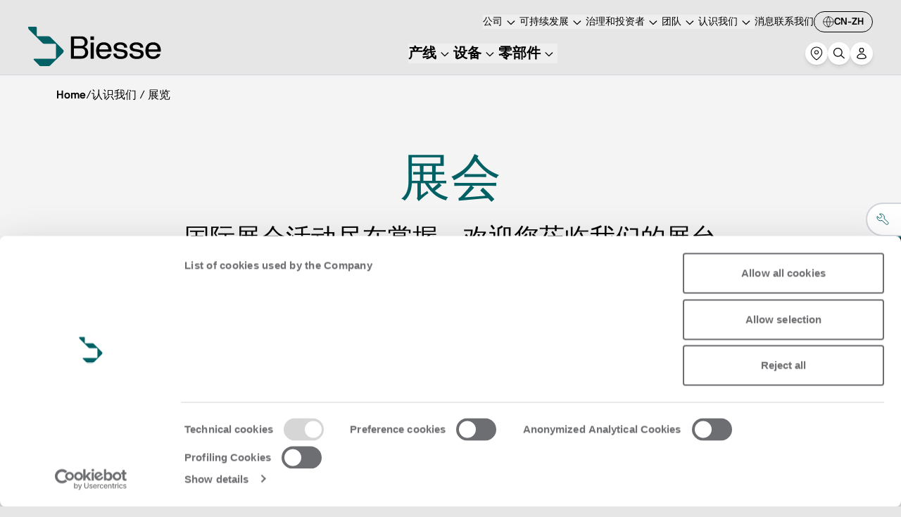

--- FILE ---
content_type: text/html; charset=UTF-8
request_url: https://biesse.com/cn/zh/exhibitions/
body_size: 26863
content:
<!DOCTYPE html><html lang="zh-CN"><head><meta charSet="utf-8"/><meta http-equiv="x-ua-compatible" content="ie=edge"/><meta name="viewport" content="width=device-width, initial-scale=1, shrink-to-fit=no"/><meta name="generator" content="Gatsby 5.13.6"/><meta name="theme-color" content="#006063"/><meta property="og:title" content="Biesse - 认识我们 / 活动 " data-gatsby-head="true"/><meta property="og:type" content="website" data-gatsby-head="true"/><meta property="og:url" content="/cn/zh/exhibitions" data-gatsby-head="true"/><meta name="twitter:title" content="Biesse - 认识我们 / 活动 " data-gatsby-head="true"/><meta name="twitter:card" content="summary_large_image" data-gatsby-head="true"/><style data-href="https://biesse-china.netlify.app/styles.8973c64cf081671ebb4b.css" data-identity="gatsby-global-css">@font-face{font-display:swap;font-family:NB International Pro;font-weight:200;src:url(https://biesse-china.netlify.app/static/nbinternationalprolig-webfont-8a6c38ce89894b161abd118d7683e3d0.woff2) format("woff2"),url(https://biesse-china.netlify.app/static/nbinternationalprolig-webfont-7a1ac645d00456eb18cb06d063c6d8ca.woff) format("woff")}@font-face{font-display:swap;font-family:NB International Pro;font-style:italic;font-weight:200;src:url(https://biesse-china.netlify.app/static/nbinternationalproligita-webfont-f435467868e188fc8d6ce6d6d461d2ee.woff2) format("woff2"),url(https://biesse-china.netlify.app/static/nbinternationalproligita-webfont-fbd19981b710dcd2b205fbc76b65c3d0.woff) format("woff")}@font-face{font-display:swap;font-family:NB International Pro;font-weight:300;src:url(https://biesse-china.netlify.app/static/nbinternationalproboo-webfont-c00a85ff7f0e0ac1662b188b05993e23.woff2) format("woff2"),url(https://biesse-china.netlify.app/static/nbinternationalproboo-webfont-c564c6640d63916529296717b9133f4e.woff) format("woff")}@font-face{font-display:swap;font-family:NB International Pro;font-style:italic;font-weight:300;src:url(https://biesse-china.netlify.app/static/nbinternationalprobooita-webfont-b15697842d9e00a0e27dcb415d08f7c8.woff2) format("woff2"),url(https://biesse-china.netlify.app/static/nbinternationalprobooita-webfont-c4d0e469c3f53ac449d137c3758d34d5.woff) format("woff")}@font-face{font-display:swap;font-family:NB International Pro;font-weight:400;src:url(https://biesse-china.netlify.app/static/nbinternationalproreg-webfont-8103d845b3102f3c784a81d3b0d5fa04.woff2) format("woff2"),url(https://biesse-china.netlify.app/static/nbinternationalproreg-webfont-fbc5a5110db05ea49759e84152e2ae44.woff) format("woff")}@font-face{font-display:swap;font-family:NB International Pro;font-style:italic;font-weight:400;src:url(https://biesse-china.netlify.app/static/nbinternationalproita-webfont-22b8c4ed1987b1f707e18c43e72ee0e9.woff2) format("woff2"),url(https://biesse-china.netlify.app/static/nbinternationalproita-webfont-ae2fc404ebfdf91f07690d92b960b383.woff) format("woff")}@font-face{font-display:swap;font-family:NB International Pro;font-weight:500;src:url(https://biesse-china.netlify.app/static/nbinternationalpromed-webfont-e28f74fcc83700124c26753891da7b12.woff2) format("woff2"),url(https://biesse-china.netlify.app/static/nbinternationalpromed-webfont-c560a0c29c85ac72838b92100bdce262.woff) format("woff")}@font-face{font-display:swap;font-family:NB International Pro;font-style:italic;font-weight:500;src:url(https://biesse-china.netlify.app/static/nbinternationalpromedita-webfont-d358439716ff8a9ce27c31a5353234ef.woff2) format("woff2"),url(https://biesse-china.netlify.app/static/nbinternationalpromedita-webfont-10269288b0a0e509afcd7fae30132692.woff) format("woff")}@font-face{font-display:swap;font-family:NB International Pro;font-weight:700;src:url(https://biesse-china.netlify.app/static/nbinternationalprobol-webfont-7aff5b010f881bf12412b0602d0f10da.woff2) format("woff2"),url(https://biesse-china.netlify.app/static/nbinternationalprobol-webfont-2d49714eec23aaeeffa2fd942bd8bf13.woff) format("woff")}@font-face{font-display:swap;font-family:NB International Pro;font-style:italic;font-weight:700;src:url(https://biesse-china.netlify.app/static/nbinternationalprobolita-webfont-cc7445bee9fc6cef5fb9fbdaa2908be5.woff2) format("woff2"),url(https://biesse-china.netlify.app/static/nbinternationalprobolita-webfont-c15c607cc074f5e38e9f4fb0e3320584.woff) format("woff")}@font-face{font-family:NB International Pro Mono;src:url(https://biesse-china.netlify.app/static/nbinternationalpromono-webfont-dff772166023bd64edca314e8444555d.woff2) format("woff2"),url(https://biesse-china.netlify.app/static/nbinternationalpromono-webfont-714d1caec583de43f81bc5978d1b5e6c.woff) format("woff")}

/*
! tailwindcss v3.4.3 | MIT License | https://tailwindcss.com
*/*,:after,:before{border:0 solid #e5e7eb;box-sizing:border-box}:after,:before{--tw-content:""}:host,html{-webkit-text-size-adjust:100%;font-feature-settings:normal;-webkit-tap-highlight-color:transparent;font-family:NB International Pro,-apple-system,BlinkMacSystemFont,Segoe UI,Roboto,Oxygen-Sans,Ubuntu,Cantarell,Helvetica Neue,sans-serif;font-variation-settings:normal;line-height:1.5;tab-size:4}body{line-height:inherit;margin:0}hr{border-top-width:1px;color:inherit;height:0}abbr:where([title]){-webkit-text-decoration:underline dotted;text-decoration:underline dotted}h1,h2,h3,h4,h5,h6{font-size:inherit;font-weight:inherit}a{color:inherit;text-decoration:inherit}b,strong{font-weight:bolder}code,kbd,pre,samp{font-feature-settings:normal;font-family:ui-monospace,SFMono-Regular,Menlo,Monaco,Consolas,Liberation Mono,Courier New,monospace;font-size:1em;font-variation-settings:normal}small{font-size:80%}sub,sup{font-size:75%;line-height:0;position:relative;vertical-align:baseline}sub{bottom:-.25em}sup{top:-.5em}table{border-collapse:collapse;border-color:inherit;text-indent:0}button,input,optgroup,select,textarea{font-feature-settings:inherit;color:inherit;font-family:inherit;font-size:100%;font-variation-settings:inherit;font-weight:inherit;letter-spacing:inherit;line-height:inherit;margin:0;padding:0}button,select{text-transform:none}button,input:where([type=button]),input:where([type=reset]),input:where([type=submit]){-webkit-appearance:button;background-color:transparent;background-image:none}:-moz-focusring{outline:auto}:-moz-ui-invalid{box-shadow:none}progress{vertical-align:baseline}::-webkit-inner-spin-button,::-webkit-outer-spin-button{height:auto}[type=search]{-webkit-appearance:textfield;outline-offset:-2px}::-webkit-search-decoration{-webkit-appearance:none}::-webkit-file-upload-button{-webkit-appearance:button;font:inherit}summary{display:list-item}blockquote,dd,dl,figure,h1,h2,h3,h4,h5,h6,hr,p,pre{margin:0}fieldset{margin:0}fieldset,legend{padding:0}menu,ol,ul{list-style:none;margin:0;padding:0}dialog{padding:0}textarea{resize:vertical}input::placeholder,textarea::placeholder{color:#9ca3af;opacity:1}[role=button],button{cursor:pointer}:disabled{cursor:default}audio,canvas,embed,iframe,img,object,svg,video{display:block;vertical-align:middle}img,video{height:auto;max-width:100%}[hidden]{display:none}*,:after,:before{--tw-border-spacing-x:0;--tw-border-spacing-y:0;--tw-translate-x:0;--tw-translate-y:0;--tw-rotate:0;--tw-skew-x:0;--tw-skew-y:0;--tw-scale-x:1;--tw-scale-y:1;--tw-pan-x: ;--tw-pan-y: ;--tw-pinch-zoom: ;--tw-scroll-snap-strictness:proximity;--tw-gradient-from-position: ;--tw-gradient-via-position: ;--tw-gradient-to-position: ;--tw-ordinal: ;--tw-slashed-zero: ;--tw-numeric-figure: ;--tw-numeric-spacing: ;--tw-numeric-fraction: ;--tw-ring-inset: ;--tw-ring-offset-width:0px;--tw-ring-offset-color:#fff;--tw-ring-color:rgba(59,130,246,.5);--tw-ring-offset-shadow:0 0 #0000;--tw-ring-shadow:0 0 #0000;--tw-shadow:0 0 #0000;--tw-shadow-colored:0 0 #0000;--tw-blur: ;--tw-brightness: ;--tw-contrast: ;--tw-grayscale: ;--tw-hue-rotate: ;--tw-invert: ;--tw-saturate: ;--tw-sepia: ;--tw-drop-shadow: ;--tw-backdrop-blur: ;--tw-backdrop-brightness: ;--tw-backdrop-contrast: ;--tw-backdrop-grayscale: ;--tw-backdrop-hue-rotate: ;--tw-backdrop-invert: ;--tw-backdrop-opacity: ;--tw-backdrop-saturate: ;--tw-backdrop-sepia: ;--tw-contain-size: ;--tw-contain-layout: ;--tw-contain-paint: ;--tw-contain-style: }::backdrop{--tw-border-spacing-x:0;--tw-border-spacing-y:0;--tw-translate-x:0;--tw-translate-y:0;--tw-rotate:0;--tw-skew-x:0;--tw-skew-y:0;--tw-scale-x:1;--tw-scale-y:1;--tw-pan-x: ;--tw-pan-y: ;--tw-pinch-zoom: ;--tw-scroll-snap-strictness:proximity;--tw-gradient-from-position: ;--tw-gradient-via-position: ;--tw-gradient-to-position: ;--tw-ordinal: ;--tw-slashed-zero: ;--tw-numeric-figure: ;--tw-numeric-spacing: ;--tw-numeric-fraction: ;--tw-ring-inset: ;--tw-ring-offset-width:0px;--tw-ring-offset-color:#fff;--tw-ring-color:rgba(59,130,246,.5);--tw-ring-offset-shadow:0 0 #0000;--tw-ring-shadow:0 0 #0000;--tw-shadow:0 0 #0000;--tw-shadow-colored:0 0 #0000;--tw-blur: ;--tw-brightness: ;--tw-contrast: ;--tw-grayscale: ;--tw-hue-rotate: ;--tw-invert: ;--tw-saturate: ;--tw-sepia: ;--tw-drop-shadow: ;--tw-backdrop-blur: ;--tw-backdrop-brightness: ;--tw-backdrop-contrast: ;--tw-backdrop-grayscale: ;--tw-backdrop-hue-rotate: ;--tw-backdrop-invert: ;--tw-backdrop-opacity: ;--tw-backdrop-saturate: ;--tw-backdrop-sepia: ;--tw-contain-size: ;--tw-contain-layout: ;--tw-contain-paint: ;--tw-contain-style: }.container{width:100%}@media (min-width:320px){.container{max-width:320px}}@media (min-width:640px){.container{max-width:640px}}@media (min-width:768px){.container{max-width:768px}}@media (min-width:1024px){.container{max-width:1024px}}@media (min-width:1280px){.container{max-width:1280px}}@media (min-width:1536px){.container{max-width:1536px}}@media (min-width:1920px){.container{max-width:1920px}}.rich-text a{--tw-text-opacity:1;color:rgb(0 96 99/var(--tw-text-opacity));font-size:bold;text-decoration:underline}.mask-zip-top{-webkit-mask-image:url([data-uri]);mask-image:url([data-uri])}.mask-zip-bottom,.mask-zip-top{-webkit-mask-position:center;mask-position:center;-webkit-mask-repeat:no-repeat;mask-repeat:no-repeat;-webkit-mask-size:contain;mask-size:contain}.mask-zip-bottom{-webkit-mask-image:url([data-uri]);mask-image:url([data-uri])}.section-overlap-top{border-top-left-radius:1.5rem;border-top-right-radius:1.5rem;margin-top:-1.5rem}.section-overlap-bottom{border-bottom-left-radius:1.5rem;border-bottom-right-radius:1.5rem;margin-bottom:-1.5rem}.primary-scrollbar.horizontal-scrollbar::-webkit-scrollbar{height:4px}.primary-scrollbar::-webkit-scrollbar{width:4px}.primary-scrollbar::-webkit-scrollbar-thumb{--tw-bg-opacity:1;background-color:rgb(0 96 99/var(--tw-bg-opacity));border-radius:4px}.menu-scrollbar::-webkit-scrollbar{width:4px}.menu-scrollbar::-webkit-scrollbar-thumb{background-color:transparent}.light-scrollbar.horizontal-scrollbar::-webkit-scrollbar{height:4px}.light-scrollbar::-webkit-scrollbar{width:4px}.light-scrollbar::-webkit-scrollbar-thumb{--tw-bg-opacity:1;background-color:rgb(255 255 255/var(--tw-bg-opacity));border-radius:4px}.neutral-scrollbar.horizontal-scrollbar::-webkit-scrollbar{height:4px}.neutral-scrollbar::-webkit-scrollbar{width:4px}.neutral-scrollbar::-webkit-scrollbar-thumb{--tw-bg-opacity:1;background-color:rgb(135 135 135/var(--tw-bg-opacity));border-radius:4px}.range-input{--tw-bg-opacity:1;-webkit-appearance:none;appearance:none;background-color:rgb(203 218 219/var(--tw-bg-opacity));border-radius:9999px;cursor:pointer;height:.25rem;outline:2px solid transparent;outline-offset:2px;width:100%}.range-input::-webkit-slider-thumb{--tw-border-opacity:1;--tw-bg-opacity:1;appearance:none;-webkit-appearance:none;background-color:rgb(0 96 99/var(--tw-bg-opacity));border-color:rgb(203 218 219/var(--tw-border-opacity));border-radius:9999px;border-width:2px;height:1rem;width:1rem}.range-input::-moz-range-thumb{--tw-border-opacity:1;--tw-bg-opacity:1;appearance:none;background-color:rgb(0 96 99/var(--tw-bg-opacity));border-color:rgb(203 218 219/var(--tw-border-opacity));border-radius:9999px;border-width:2px;height:1rem;width:1rem}.form-field input,.form-field select,.form-field textarea{background-color:transparent;height:100%;outline:2px solid transparent;outline-offset:2px;width:100%}.no-scrollbar::-webkit-scrollbar{display:none}.no-scrollbar{-ms-overflow-style:none;scrollbar-width:none}.pointer-events-none{pointer-events:none}.pointer-events-auto{pointer-events:auto}.visible{visibility:visible}.invisible{visibility:hidden}.static{position:static}.fixed{position:fixed}.\!absolute{position:absolute!important}.absolute{position:absolute}.relative{position:relative}.sticky{position:sticky}.inset-0{inset:0}.-bottom-10{bottom:-2.5rem}.-bottom-2{bottom:-.5rem}.-left-2{left:-.5rem}.-right-0{right:0}.-right-3{right:-.75rem}.-right-8{right:-2rem}.-top-2{top:-.5rem}.-top-4{top:-1rem}.-top-8{top:-2rem}.bottom-0{bottom:0}.bottom-1{bottom:.25rem}.bottom-10{bottom:2.5rem}.bottom-16{bottom:4rem}.bottom-24{bottom:6rem}.bottom-5{bottom:1.25rem}.bottom-6{bottom:1.5rem}.bottom-60{bottom:15rem}.bottom-\[-1px\]{bottom:-1px}.bottom-full{bottom:100%}.left-0{left:0}.left-1{left:.25rem}.left-1\/2{left:50%}.left-14{left:3.5rem}.left-2{left:.5rem}.left-4{left:1rem}.left-8{left:2rem}.left-\[1px\]{left:1px}.left-\[3px\]{left:3px}.left-\[6px\]{left:6px}.right-0{right:0}.right-1{right:.25rem}.right-2{right:.5rem}.right-3{right:.75rem}.right-4{right:1rem}.right-8{right:2rem}.right-\[-50\%\]{right:-50%}.top-0{top:0}.top-1\/2{top:50%}.top-2{top:.5rem}.top-3{top:.75rem}.top-4{top:1rem}.top-8{top:2rem}.top-\[10px\]{top:10px}.top-\[1px\]{top:1px}.top-\[200px\]{top:200px}.top-\[calc\(100\%_-_8px\)\]{top:calc(100% - 8px)}.-z-10{z-index:-10}.z-0{z-index:0}.z-10{z-index:10}.z-20{z-index:20}.z-30{z-index:30}.z-40{z-index:40}.z-50{z-index:50}.z-\[100\]{z-index:100}.z-\[110\]{z-index:110}.z-\[120\]{z-index:120}.z-\[80\]{z-index:80}.order-1{order:1}.order-2{order:2}.col-span-1{grid-column:span 1/span 1}.col-span-12{grid-column:span 12/span 12}.col-span-2{grid-column:span 2/span 2}.col-span-3{grid-column:span 3/span 3}.col-span-5{grid-column:span 5/span 5}.col-span-6{grid-column:span 6/span 6}.col-start-1{grid-column-start:1}.row-start-1{grid-row-start:1}.m-0{margin:0}.m-1{margin:.25rem}.m-24{margin:6rem}.m-4{margin:1rem}.m-auto{margin:auto}.mx-2{margin-left:.5rem;margin-right:.5rem}.mx-5{margin-left:1.25rem;margin-right:1.25rem}.mx-6{margin-left:1.5rem;margin-right:1.5rem}.mx-\[10\%\]{margin-left:10%;margin-right:10%}.mx-auto{margin-left:auto;margin-right:auto}.my-1{margin-bottom:.25rem;margin-top:.25rem}.my-10{margin-bottom:2.5rem;margin-top:2.5rem}.my-12{margin-bottom:3rem;margin-top:3rem}.my-24{margin-bottom:6rem;margin-top:6rem}.my-3{margin-bottom:.75rem;margin-top:.75rem}.my-4{margin-bottom:1rem;margin-top:1rem}.my-\[-1px\]{margin-bottom:-1px;margin-top:-1px}.my-auto{margin-bottom:auto;margin-top:auto}.\!mb-0{margin-bottom:0!important}.\!mb-1{margin-bottom:.25rem!important}.\!mt-auto{margin-top:auto!important}.-mr-1{margin-right:-.25rem}.-mt-1{margin-top:-.25rem}.-mt-10{margin-top:-2.5rem}.mb-1{margin-bottom:.25rem}.mb-10{margin-bottom:2.5rem}.mb-12{margin-bottom:3rem}.mb-14{margin-bottom:3.5rem}.mb-2{margin-bottom:.5rem}.mb-2\.5{margin-bottom:.625rem}.mb-3{margin-bottom:.75rem}.mb-4{margin-bottom:1rem}.mb-5{margin-bottom:1.25rem}.mb-6{margin-bottom:1.5rem}.mb-7{margin-bottom:1.75rem}.mb-8{margin-bottom:2rem}.mb-\[1px\]{margin-bottom:1px}.ml-1{margin-left:.25rem}.ml-2{margin-left:.5rem}.ml-4{margin-left:1rem}.ml-5{margin-left:1.25rem}.ml-6{margin-left:1.5rem}.ml-8{margin-left:2rem}.ml-\[-10px\]{margin-left:-10px}.ml-\[1\.2rem\]{margin-left:1.2rem}.ml-auto{margin-left:auto}.mr-1{margin-right:.25rem}.mr-3{margin-right:.75rem}.mr-3\.5{margin-right:.875rem}.mr-4{margin-right:1rem}.mr-8{margin-right:2rem}.mr-\[-1px\]{margin-right:-1px}.mr-auto{margin-right:auto}.mt-0{margin-top:0}.mt-0\.5{margin-top:.125rem}.mt-1{margin-top:.25rem}.mt-10{margin-top:2.5rem}.mt-12{margin-top:3rem}.mt-14{margin-top:3.5rem}.mt-16{margin-top:4rem}.mt-2{margin-top:.5rem}.mt-2\.5{margin-top:.625rem}.mt-20{margin-top:5rem}.mt-3{margin-top:.75rem}.mt-4{margin-top:1rem}.mt-5{margin-top:1.25rem}.mt-6{margin-top:1.5rem}.mt-8{margin-top:2rem}.mt-9{margin-top:2.25rem}.mt-\[-1px\]{margin-top:-1px}.mt-\[100\%\]{margin-top:100%}.mt-\[1px\]{margin-top:1px}.mt-\[2px\]{margin-top:2px}.mt-\[33\%\]{margin-top:33%}.mt-auto{margin-top:auto}.line-clamp-1{-webkit-line-clamp:1}.line-clamp-1,.line-clamp-2{-webkit-box-orient:vertical;display:-webkit-box;overflow:hidden}.line-clamp-2{-webkit-line-clamp:2}.line-clamp-3{-webkit-line-clamp:3}.line-clamp-3,.line-clamp-4{-webkit-box-orient:vertical;display:-webkit-box;overflow:hidden}.line-clamp-4{-webkit-line-clamp:4}.line-clamp-5{-webkit-line-clamp:5}.line-clamp-5,.line-clamp-6{-webkit-box-orient:vertical;display:-webkit-box;overflow:hidden}.line-clamp-6{-webkit-line-clamp:6}.line-clamp-\[10\]{-webkit-line-clamp:10}.line-clamp-\[10\],.line-clamp-\[5\]{-webkit-box-orient:vertical;display:-webkit-box;overflow:hidden}.line-clamp-\[5\]{-webkit-line-clamp:5}.line-clamp-\[7\]{-webkit-line-clamp:7}.line-clamp-\[7\],.line-clamp-\[8\]{-webkit-box-orient:vertical;display:-webkit-box;overflow:hidden}.line-clamp-\[8\]{-webkit-line-clamp:8}.line-clamp-\[9\]{-webkit-box-orient:vertical;-webkit-line-clamp:9;display:-webkit-box;overflow:hidden}.block{display:block}.inline-block{display:inline-block}.inline{display:inline}.flex{display:flex}.inline-flex{display:inline-flex}.table{display:table}.grid{display:grid}.hidden{display:none}.aspect-\[16\/9\]{aspect-ratio:16/9}.aspect-\[280\/330\]{aspect-ratio:280/330}.aspect-\[3\/4\]{aspect-ratio:3/4}.aspect-\[470\/600\]{aspect-ratio:470/600}.aspect-square{aspect-ratio:1/1}.\!h-0{height:0!important}.\!h-80{height:20rem!important}.\!h-auto{height:auto!important}.\!h-screen{height:100vh!important}.h-0{height:0}.h-1{height:.25rem}.h-1\/2{height:50%}.h-10{height:2.5rem}.h-11{height:2.75rem}.h-12{height:3rem}.h-14{height:3.5rem}.h-16{height:4rem}.h-160{height:40rem}.h-2{height:.5rem}.h-20{height:5rem}.h-24{height:6rem}.h-28{height:7rem}.h-3{height:.75rem}.h-4{height:1rem}.h-44{height:11rem}.h-48{height:12rem}.h-5{height:1.25rem}.h-52{height:13rem}.h-6{height:1.5rem}.h-64{height:16rem}.h-7{height:1.75rem}.h-8{height:2rem}.h-80{height:20rem}.h-9{height:2.25rem}.h-96{height:24rem}.h-\[100vh\]{height:100vh}.h-\[10vh\]{height:10vh}.h-\[172px\]{height:172px}.h-\[18px\]{height:18px}.h-\[200px\]{height:200px}.h-\[22px\]{height:22px}.h-\[32px\]{height:32px}.h-\[36px\]{height:36px}.h-\[400px\]{height:400px}.h-\[50\%\]{height:50%}.h-\[50vh\]{height:50vh}.h-\[5px\]{height:5px}.h-\[6px\]{height:6px}.h-\[75px\]{height:75px}.h-auto{height:auto}.h-fit{height:-moz-fit-content;height:fit-content}.h-full{height:100%}.h-screen{height:100vh}.\!max-h-max{max-height:-moz-max-content!important;max-height:max-content!important}.max-h-0{max-height:0}.max-h-10{max-height:2.5rem}.max-h-24{max-height:6rem}.max-h-32{max-height:8rem}.max-h-36{max-height:9rem}.max-h-48{max-height:12rem}.max-h-80{max-height:20rem}.max-h-\[100vh\]{max-height:100vh}.max-h-\[200vh\]{max-height:200vh}.max-h-\[50vh\]{max-height:50vh}.max-h-\[90vh\]{max-height:90vh}.max-h-screen{max-height:100vh}.min-h-120{min-height:30rem}.min-h-8{min-height:2rem}.min-h-80{min-height:20rem}.min-h-\[100vh\]{min-height:100vh}.min-h-\[200px\]{min-height:200px}.min-h-\[285px\]{min-height:285px}.min-h-\[50vh\]{min-height:50vh}.min-h-\[80vh\]{min-height:80vh}.min-h-full{min-height:100%}.min-h-screen{min-height:100vh}.\!w-full{width:100%!important}.w-1{width:.25rem}.w-1\/2{width:50%}.w-1\/3{width:33.333333%}.w-10{width:2.5rem}.w-11{width:2.75rem}.w-12{width:3rem}.w-128{width:32rem}.w-14{width:3.5rem}.w-16{width:4rem}.w-2{width:.5rem}.w-20{width:5rem}.w-24{width:6rem}.w-28{width:7rem}.w-3\/4{width:75%}.w-4{width:1rem}.w-44{width:11rem}.w-48{width:12rem}.w-5{width:1.25rem}.w-6{width:1.5rem}.w-64{width:16rem}.w-72{width:18rem}.w-8{width:2rem}.w-9{width:2.25rem}.w-\[10vw\]{width:10vw}.w-\[12px\]{width:12px}.w-\[160px\]{width:160px}.w-\[18px\]{width:18px}.w-\[285px\]{width:285px}.w-\[30\%\]{width:30%}.w-\[45\%\]{width:45%}.w-\[6px\]{width:6px}.w-\[8ch\]{width:8ch}.w-\[90\%\]{width:90%}.w-auto{width:auto}.w-fit{width:-moz-fit-content;width:fit-content}.w-full{width:100%}.w-screen{width:100vw}.min-w-92{min-width:23rem}.min-w-\[5ch\]{min-width:5ch}.min-w-max{min-width:-moz-max-content;min-width:max-content}.\!max-w-\[1440px\]{max-width:1440px!important}.max-w-2xl{max-width:42rem}.max-w-4xl{max-width:56rem}.max-w-5xl{max-width:64rem}.max-w-7xl{max-width:80rem}.max-w-\[16ch\]{max-width:16ch}.max-w-\[8ch\]{max-width:8ch}.max-w-\[90\%\]{max-width:90%}.max-w-full{max-width:100%}.max-w-lg{max-width:32rem}.max-w-md{max-width:28rem}.max-w-xl{max-width:36rem}.flex-1{flex:1 1}.flex-\[0_0_10\%\]{flex:0 0 10%}.flex-\[0_0_100\%\]{flex:0 0 100%}.flex-\[0_0_50\%\]{flex:0 0 50%}.flex-\[0_0_50vh\]{flex:0 0 50vh}.flex-\[0_0_calc\(\(100\%\)\/2-\(32px\/2\)\)\]{flex-basis:calc(50% - 16px);flex-grow:0;flex-shrink:0}.flex-\[0_0_calc\(\(100\%\)\/3-\(64px\/3\)\)\]{flex-basis:calc(33.33333% - 21.33333px);flex-grow:0;flex-shrink:0}.flex-\[0_0_calc\(\(100\%\)\/4-\(96px\/4\)\)\]{flex-basis:calc(25% - 24px);flex-grow:0;flex-shrink:0}.flex-\[1_0_auto\]{flex:1 0 auto}.flex-\[1_1_33\%\]{flex:1 1 33%}.flex-\[1_1_40\%\]{flex:1 1 40%}.flex-\[1_1_50\%\]{flex:1 1 50%}.flex-\[1_1_60\%\]{flex:1 1 60%}.flex-auto{flex:1 1 auto}.flex-none{flex:none}.flex-shrink-0,.shrink-0{flex-shrink:0}.flex-grow{flex-grow:1}.basis-1\/2{flex-basis:50%}.origin-top{transform-origin:top}.-translate-x-1\/2{--tw-translate-x:-50%}.-translate-x-1\/2,.-translate-y-1\/2{transform:translate(var(--tw-translate-x),var(--tw-translate-y)) rotate(var(--tw-rotate)) skewX(var(--tw-skew-x)) skewY(var(--tw-skew-y)) scaleX(var(--tw-scale-x)) scaleY(var(--tw-scale-y))}.-translate-y-1\/2{--tw-translate-y:-50%}.-translate-y-2{--tw-translate-y:-0.5rem;transform:translate(var(--tw-translate-x),var(--tw-translate-y)) rotate(var(--tw-rotate)) skewX(var(--tw-skew-x)) skewY(var(--tw-skew-y)) scaleX(var(--tw-scale-x)) scaleY(var(--tw-scale-y))}.-translate-y-\[100\%\],.-translate-y-full{--tw-translate-y:-100%}.-translate-y-\[100\%\],.-translate-y-full,.translate-x-0{transform:translate(var(--tw-translate-x),var(--tw-translate-y)) rotate(var(--tw-rotate)) skewX(var(--tw-skew-x)) skewY(var(--tw-skew-y)) scaleX(var(--tw-scale-x)) scaleY(var(--tw-scale-y))}.translate-x-0{--tw-translate-x:0px}.translate-x-\[-50\%\]{--tw-translate-x:-50%}.translate-x-\[-50\%\],.translate-x-\[50\%\]{transform:translate(var(--tw-translate-x),var(--tw-translate-y)) rotate(var(--tw-rotate)) skewX(var(--tw-skew-x)) skewY(var(--tw-skew-y)) scaleX(var(--tw-scale-x)) scaleY(var(--tw-scale-y))}.translate-x-\[50\%\]{--tw-translate-x:50%}.translate-x-\[calc\(100\%-50px\)\]{--tw-translate-x:calc(100% - 50px)}.translate-x-\[calc\(100\%-50px\)\],.translate-x-full{transform:translate(var(--tw-translate-x),var(--tw-translate-y)) rotate(var(--tw-rotate)) skewX(var(--tw-skew-x)) skewY(var(--tw-skew-y)) scaleX(var(--tw-scale-x)) scaleY(var(--tw-scale-y))}.translate-x-full{--tw-translate-x:100%}.translate-y-0{--tw-translate-y:0px}.translate-y-0,.translate-y-10{transform:translate(var(--tw-translate-x),var(--tw-translate-y)) rotate(var(--tw-rotate)) skewX(var(--tw-skew-x)) skewY(var(--tw-skew-y)) scaleX(var(--tw-scale-x)) scaleY(var(--tw-scale-y))}.translate-y-10{--tw-translate-y:2.5rem}.translate-y-4{--tw-translate-y:1rem}.translate-y-4,.translate-y-\[-100\%\]{transform:translate(var(--tw-translate-x),var(--tw-translate-y)) rotate(var(--tw-rotate)) skewX(var(--tw-skew-x)) skewY(var(--tw-skew-y)) scaleX(var(--tw-scale-x)) scaleY(var(--tw-scale-y))}.translate-y-\[-100\%\]{--tw-translate-y:-100%}.translate-y-\[-110\%\]{--tw-translate-y:-110%}.translate-y-\[-110\%\],.translate-y-\[-50\%\]{transform:translate(var(--tw-translate-x),var(--tw-translate-y)) rotate(var(--tw-rotate)) skewX(var(--tw-skew-x)) skewY(var(--tw-skew-y)) scaleX(var(--tw-scale-x)) scaleY(var(--tw-scale-y))}.translate-y-\[-50\%\]{--tw-translate-y:-50%}.translate-y-\[50vh\]{--tw-translate-y:50vh}.-rotate-90,.translate-y-\[50vh\]{transform:translate(var(--tw-translate-x),var(--tw-translate-y)) rotate(var(--tw-rotate)) skewX(var(--tw-skew-x)) skewY(var(--tw-skew-y)) scaleX(var(--tw-scale-x)) scaleY(var(--tw-scale-y))}.-rotate-90{--tw-rotate:-90deg}.rotate-180{--tw-rotate:180deg}.rotate-180,.rotate-45{transform:translate(var(--tw-translate-x),var(--tw-translate-y)) rotate(var(--tw-rotate)) skewX(var(--tw-skew-x)) skewY(var(--tw-skew-y)) scaleX(var(--tw-scale-x)) scaleY(var(--tw-scale-y))}.rotate-45{--tw-rotate:45deg}.rotate-90{--tw-rotate:90deg}.rotate-90,.rotate-\[-90deg\]{transform:translate(var(--tw-translate-x),var(--tw-translate-y)) rotate(var(--tw-rotate)) skewX(var(--tw-skew-x)) skewY(var(--tw-skew-y)) scaleX(var(--tw-scale-x)) scaleY(var(--tw-scale-y))}.rotate-\[-90deg\]{--tw-rotate:-90deg}.-scale-x-100{--tw-scale-x:-1}.-scale-x-100,.transform{transform:translate(var(--tw-translate-x),var(--tw-translate-y)) rotate(var(--tw-rotate)) skewX(var(--tw-skew-x)) skewY(var(--tw-skew-y)) scaleX(var(--tw-scale-x)) scaleY(var(--tw-scale-y))}@keyframes bounce{0%,to{animation-timing-function:cubic-bezier(.8,0,1,1);transform:translateY(-25%)}50%{animation-timing-function:cubic-bezier(0,0,.2,1);transform:none}}.animate-bounce{animation:bounce 1s infinite}@keyframes pulse{50%{opacity:.5}}.animate-pulse{animation:pulse 2s cubic-bezier(.4,0,.6,1) infinite}@keyframes spin{to{transform:rotate(1turn)}}.animate-spin{animation:spin 1s linear infinite}.cursor-default{cursor:default}.cursor-no-drop{cursor:no-drop}.cursor-not-allowed{cursor:not-allowed}.cursor-pointer{cursor:pointer}.cursor-text{cursor:text}.select-none{-webkit-user-select:none;user-select:none}.resize-none{resize:none}.list-decimal{list-style-type:decimal}.list-disc{list-style-type:disc}.appearance-none{-webkit-appearance:none;appearance:none}.grid-cols-1{grid-template-columns:repeat(1,minmax(0,1fr))}.grid-cols-12{grid-template-columns:repeat(12,minmax(0,1fr))}.grid-cols-2{grid-template-columns:repeat(2,minmax(0,1fr))}.grid-cols-3{grid-template-columns:repeat(3,minmax(0,1fr))}.grid-cols-6{grid-template-columns:repeat(6,minmax(0,1fr))}.grid-cols-7{grid-template-columns:repeat(7,minmax(0,1fr))}.grid-cols-\[repeat\(2\2c _minmax\(256px\2c 370px\)\)\]{grid-template-columns:repeat(2,minmax(256px,370px))}.grid-cols-\[repeat\(3\2c _minmax\(256px\2c 370px\)\)\]{grid-template-columns:repeat(3,minmax(256px,370px))}.grid-rows-1{grid-template-rows:repeat(1,minmax(0,1fr))}.flex-row{flex-direction:row}.flex-row-reverse{flex-direction:row-reverse}.flex-col{flex-direction:column}.flex-col-reverse{flex-direction:column-reverse}.flex-wrap{flex-wrap:wrap}.items-start{align-items:flex-start}.items-end{align-items:flex-end}.items-center{align-items:center}.items-baseline{align-items:baseline}.items-stretch{align-items:stretch}.justify-start{justify-content:flex-start}.justify-end{justify-content:flex-end}.justify-center{justify-content:center}.justify-between{justify-content:space-between}.justify-stretch{justify-content:stretch}.gap-0{gap:0}.gap-0\.5{gap:.125rem}.gap-1{gap:.25rem}.gap-10{gap:2.5rem}.gap-11{gap:2.75rem}.gap-12{gap:3rem}.gap-14{gap:3.5rem}.gap-2{gap:.5rem}.gap-20{gap:5rem}.gap-3{gap:.75rem}.gap-32{gap:8rem}.gap-4{gap:1rem}.gap-5{gap:1.25rem}.gap-6{gap:1.5rem}.gap-8{gap:2rem}.gap-x-0{column-gap:0}.gap-x-1{column-gap:.25rem}.gap-x-12{column-gap:3rem}.gap-x-16{column-gap:4rem}.gap-x-2{column-gap:.5rem}.gap-x-24{column-gap:6rem}.gap-x-4{column-gap:1rem}.gap-x-5{column-gap:1.25rem}.gap-x-6{column-gap:1.5rem}.gap-x-8{column-gap:2rem}.gap-y-0{row-gap:0}.gap-y-0\.5{row-gap:.125rem}.gap-y-1{row-gap:.25rem}.gap-y-10{row-gap:2.5rem}.gap-y-2{row-gap:.5rem}.gap-y-5{row-gap:1.25rem}.gap-y-6{row-gap:1.5rem}.gap-y-8{row-gap:2rem}.space-x-1>:not([hidden])~:not([hidden]){--tw-space-x-reverse:0;margin-left:calc(.25rem*(1 - var(--tw-space-x-reverse)));margin-right:calc(.25rem*var(--tw-space-x-reverse))}.space-x-1\.5>:not([hidden])~:not([hidden]){--tw-space-x-reverse:0;margin-left:calc(.375rem*(1 - var(--tw-space-x-reverse)));margin-right:calc(.375rem*var(--tw-space-x-reverse))}.space-x-3>:not([hidden])~:not([hidden]){--tw-space-x-reverse:0;margin-left:calc(.75rem*(1 - var(--tw-space-x-reverse)));margin-right:calc(.75rem*var(--tw-space-x-reverse))}.space-y-4>:not([hidden])~:not([hidden]){--tw-space-y-reverse:0;margin-bottom:calc(1rem*var(--tw-space-y-reverse));margin-top:calc(1rem*(1 - var(--tw-space-y-reverse)))}.self-start{align-self:flex-start}.self-end{align-self:flex-end}.self-center{align-self:center}.self-stretch{align-self:stretch}.overflow-auto{overflow:auto}.overflow-hidden{overflow:hidden}.\!overflow-visible{overflow:visible!important}.overflow-visible{overflow:visible}.overflow-x-auto{overflow-x:auto}.overflow-y-auto{overflow-y:auto}.overflow-x-hidden{overflow-x:hidden}.overflow-y-hidden{overflow-y:hidden}.overflow-x-visible{overflow-x:visible}.truncate{overflow:hidden;white-space:nowrap}.text-ellipsis,.truncate{text-overflow:ellipsis}.hyphens-auto{-webkit-hyphens:auto;hyphens:auto}.\!whitespace-normal{white-space:normal!important}.whitespace-nowrap{white-space:nowrap}.whitespace-pre-wrap{white-space:pre-wrap}.whitespace-break-spaces{white-space:break-spaces}.break-normal{overflow-wrap:normal;word-break:normal}.break-words{overflow-wrap:break-word}.rounded{border-radius:.25rem}.rounded-2xl{border-radius:1rem}.rounded-3xl{border-radius:1.5rem}.rounded-4xl{border-radius:40px}.rounded-full{border-radius:9999px}.rounded-lg{border-radius:.5rem}.rounded-md{border-radius:.375rem}.rounded-sm{border-radius:.125rem}.rounded-xl{border-radius:.75rem}.rounded-b-3xl{border-bottom-left-radius:1.5rem;border-bottom-right-radius:1.5rem}.rounded-b-4xl{border-bottom-left-radius:40px;border-bottom-right-radius:40px}.rounded-l-3xl{border-bottom-left-radius:1.5rem;border-top-left-radius:1.5rem}.rounded-l-full{border-bottom-left-radius:9999px;border-top-left-radius:9999px}.rounded-r-full{border-bottom-right-radius:9999px;border-top-right-radius:9999px}.rounded-t-2xl{border-top-left-radius:1rem;border-top-right-radius:1rem}.rounded-t-3xl{border-top-left-radius:1.5rem;border-top-right-radius:1.5rem}.rounded-bl-2xl{border-bottom-left-radius:1rem}.rounded-bl-3xl{border-bottom-left-radius:1.5rem}.rounded-br-2xl{border-bottom-right-radius:1rem}.rounded-tr-3xl{border-top-right-radius:1.5rem}.border{border-width:1px}.border-0{border-width:0}.border-2{border-width:2px}.border-4{border-width:4px}.border-x-0{border-left-width:0;border-right-width:0}.border-b{border-bottom-width:1px}.border-b-0{border-bottom-width:0}.border-l{border-left-width:1px}.border-r{border-right-width:1px}.border-r-0{border-right-width:0}.border-t{border-top-width:1px}.border-t-0{border-top-width:0}.border-t-2{border-top-width:2px}.border-amber-500{--tw-border-opacity:1;border-color:rgb(245 158 11/var(--tw-border-opacity))}.border-black{--tw-border-opacity:1;border-color:rgb(0 0 0/var(--tw-border-opacity))}.border-blue-500{--tw-border-opacity:1;border-color:rgb(59 130 246/var(--tw-border-opacity))}.border-cyan-500{--tw-border-opacity:1;border-color:rgb(6 182 212/var(--tw-border-opacity))}.border-dark{--tw-border-opacity:1;border-color:rgb(0 0 0/var(--tw-border-opacity))}.border-emerald-500{--tw-border-opacity:1;border-color:rgb(0 96 99/var(--tw-border-opacity))}.border-error{--tw-border-opacity:1;border-color:rgb(230 160 160/var(--tw-border-opacity))}.border-fuchsia-500{--tw-border-opacity:1;border-color:rgb(217 70 239/var(--tw-border-opacity))}.border-glass{--tw-border-opacity:1;border-color:rgb(74 195 224/var(--tw-border-opacity))}.border-gray-300{--tw-border-opacity:1;border-color:rgb(209 213 219/var(--tw-border-opacity))}.border-gray-400{--tw-border-opacity:1;border-color:rgb(156 163 175/var(--tw-border-opacity))}.border-green-500{--tw-border-opacity:1;border-color:rgb(34 197 94/var(--tw-border-opacity))}.border-indigo-500{--tw-border-opacity:1;border-color:rgb(99 102 241/var(--tw-border-opacity))}.border-info{--tw-border-opacity:1;border-color:rgb(154 154 154/var(--tw-border-opacity))}.border-light{--tw-border-opacity:1;border-color:rgb(255 255 255/var(--tw-border-opacity))}.border-lime-500{--tw-border-opacity:1;border-color:rgb(132 204 22/var(--tw-border-opacity))}.border-materia{--tw-border-opacity:1;border-color:rgb(130 130 214/var(--tw-border-opacity))}.border-metal{--tw-border-opacity:1;border-color:rgb(101 85 74/var(--tw-border-opacity))}.border-neutral{--tw-border-opacity:1;border-color:rgb(230 230 230/var(--tw-border-opacity))}.border-neutral-dark{--tw-border-opacity:1;border-color:rgb(135 135 135/var(--tw-border-opacity))}.border-orange-500{--tw-border-opacity:1;border-color:rgb(249 115 22/var(--tw-border-opacity))}.border-pink-500{--tw-border-opacity:1;border-color:rgb(236 72 153/var(--tw-border-opacity))}.border-primary{--tw-border-opacity:1;border-color:rgb(0 96 99/var(--tw-border-opacity))}.border-primary-light{--tw-border-opacity:1;border-color:rgb(203 218 219/var(--tw-border-opacity))}.border-purple-500{--tw-border-opacity:1;border-color:rgb(168 85 247/var(--tw-border-opacity))}.border-red-500{--tw-border-opacity:1;border-color:rgb(239 68 68/var(--tw-border-opacity))}.border-rose-500{--tw-border-opacity:1;border-color:rgb(244 63 94/var(--tw-border-opacity))}.border-sky-500{--tw-border-opacity:1;border-color:rgb(14 165 233/var(--tw-border-opacity))}.border-stone{--tw-border-opacity:1;border-color:rgb(240 82 61/var(--tw-border-opacity))}.border-success{--tw-border-opacity:1;border-color:rgb(148 202 147/var(--tw-border-opacity))}.border-teal-500{--tw-border-opacity:1;border-color:rgb(20 184 166/var(--tw-border-opacity))}.border-tooltip-dark{--tw-border-opacity:1;border-color:rgb(62 62 62/var(--tw-border-opacity))}.border-transparent{border-color:transparent}.border-violet-500{--tw-border-opacity:1;border-color:rgb(139 92 246/var(--tw-border-opacity))}.border-warning{--tw-border-opacity:1;border-color:rgb(198 162 120/var(--tw-border-opacity))}.border-white{--tw-border-opacity:1;border-color:rgb(255 255 255/var(--tw-border-opacity))}.border-wood{--tw-border-opacity:1;border-color:rgb(215 144 48/var(--tw-border-opacity))}.border-yellow-500{--tw-border-opacity:1;border-color:rgb(234 179 8/var(--tw-border-opacity))}.border-b-gray-300{--tw-border-opacity:1;border-bottom-color:rgb(209 213 219/var(--tw-border-opacity))}.border-b-light{--tw-border-opacity:1;border-bottom-color:rgb(255 255 255/var(--tw-border-opacity))}.border-b-neutral-dark{--tw-border-opacity:1;border-bottom-color:rgb(135 135 135/var(--tw-border-opacity))}.border-t-gray-300{--tw-border-opacity:1;border-top-color:rgb(209 213 219/var(--tw-border-opacity))}.border-t-primary{--tw-border-opacity:1;border-top-color:rgb(0 96 99/var(--tw-border-opacity))}.border-opacity-20{--tw-border-opacity:0.2}.border-opacity-30{--tw-border-opacity:0.3}.border-opacity-40{--tw-border-opacity:0.4}.border-opacity-50{--tw-border-opacity:0.5}.border-opacity-70{--tw-border-opacity:0.7}.\!bg-dark{--tw-bg-opacity:1!important;background-color:rgb(0 0 0/var(--tw-bg-opacity))!important}.bg-amber-100{--tw-bg-opacity:1;background-color:rgb(254 243 199/var(--tw-bg-opacity))}.bg-amber-200{--tw-bg-opacity:1;background-color:rgb(253 230 138/var(--tw-bg-opacity))}.bg-amber-500{--tw-bg-opacity:1;background-color:rgb(245 158 11/var(--tw-bg-opacity))}.bg-black{--tw-bg-opacity:1;background-color:rgb(0 0 0/var(--tw-bg-opacity))}.bg-blue-100{--tw-bg-opacity:1;background-color:rgb(219 234 254/var(--tw-bg-opacity))}.bg-blue-200{--tw-bg-opacity:1;background-color:rgb(191 219 254/var(--tw-bg-opacity))}.bg-blue-500{--tw-bg-opacity:1;background-color:rgb(59 130 246/var(--tw-bg-opacity))}.bg-cyan-100{--tw-bg-opacity:1;background-color:rgb(207 250 254/var(--tw-bg-opacity))}.bg-cyan-200{--tw-bg-opacity:1;background-color:rgb(165 243 252/var(--tw-bg-opacity))}.bg-cyan-500{--tw-bg-opacity:1;background-color:rgb(6 182 212/var(--tw-bg-opacity))}.bg-dark{--tw-bg-opacity:1;background-color:rgb(0 0 0/var(--tw-bg-opacity))}.bg-dark\/40{background-color:rgba(0,0,0,.4)}.bg-emerald-100{--tw-bg-opacity:1;background-color:rgb(203 218 219/var(--tw-bg-opacity))}.bg-emerald-200{--tw-bg-opacity:1;background-color:rgb(167 243 208/var(--tw-bg-opacity))}.bg-emerald-500{--tw-bg-opacity:1;background-color:rgb(0 96 99/var(--tw-bg-opacity))}.bg-error-light{--tw-bg-opacity:1;background-color:rgb(255 235 235/var(--tw-bg-opacity))}.bg-fuchsia-100{--tw-bg-opacity:1;background-color:rgb(250 232 255/var(--tw-bg-opacity))}.bg-fuchsia-200{--tw-bg-opacity:1;background-color:rgb(245 208 254/var(--tw-bg-opacity))}.bg-fuchsia-500{--tw-bg-opacity:1;background-color:rgb(217 70 239/var(--tw-bg-opacity))}.bg-glass{--tw-bg-opacity:1;background-color:rgb(74 195 224/var(--tw-bg-opacity))}.bg-gray-100{--tw-bg-opacity:1;background-color:rgb(243 244 246/var(--tw-bg-opacity))}.bg-gray-50{--tw-bg-opacity:1;background-color:rgb(249 250 251/var(--tw-bg-opacity))}.bg-green-100{--tw-bg-opacity:1;background-color:rgb(220 252 231/var(--tw-bg-opacity))}.bg-green-200{--tw-bg-opacity:1;background-color:rgb(187 247 208/var(--tw-bg-opacity))}.bg-green-500{--tw-bg-opacity:1;background-color:rgb(34 197 94/var(--tw-bg-opacity))}.bg-indigo-100{--tw-bg-opacity:1;background-color:rgb(224 231 255/var(--tw-bg-opacity))}.bg-indigo-200{--tw-bg-opacity:1;background-color:rgb(199 210 254/var(--tw-bg-opacity))}.bg-indigo-500{--tw-bg-opacity:1;background-color:rgb(99 102 241/var(--tw-bg-opacity))}.bg-info-light{--tw-bg-opacity:1;background-color:rgb(217 217 217/var(--tw-bg-opacity))}.bg-light{--tw-bg-opacity:1;background-color:rgb(255 255 255/var(--tw-bg-opacity))}.bg-lime-100{--tw-bg-opacity:1;background-color:rgb(236 252 203/var(--tw-bg-opacity))}.bg-lime-200{--tw-bg-opacity:1;background-color:rgb(217 249 157/var(--tw-bg-opacity))}.bg-lime-500{--tw-bg-opacity:1;background-color:rgb(132 204 22/var(--tw-bg-opacity))}.bg-materia{--tw-bg-opacity:1;background-color:rgb(130 130 214/var(--tw-bg-opacity))}.bg-metal{--tw-bg-opacity:1;background-color:rgb(101 85 74/var(--tw-bg-opacity))}.bg-neutral{--tw-bg-opacity:1;background-color:rgb(230 230 230/var(--tw-bg-opacity))}.bg-neutral-light{--tw-bg-opacity:1;background-color:rgb(244 244 244/var(--tw-bg-opacity))}.bg-orange-100{--tw-bg-opacity:1;background-color:rgb(255 237 213/var(--tw-bg-opacity))}.bg-orange-200{--tw-bg-opacity:1;background-color:rgb(254 215 170/var(--tw-bg-opacity))}.bg-orange-500{--tw-bg-opacity:1;background-color:rgb(249 115 22/var(--tw-bg-opacity))}.bg-pink-100{--tw-bg-opacity:1;background-color:rgb(252 231 243/var(--tw-bg-opacity))}.bg-pink-200{--tw-bg-opacity:1;background-color:rgb(251 207 232/var(--tw-bg-opacity))}.bg-pink-500{--tw-bg-opacity:1;background-color:rgb(236 72 153/var(--tw-bg-opacity))}.bg-primary{--tw-bg-opacity:1;background-color:rgb(0 96 99/var(--tw-bg-opacity))}.bg-primary-dark\/80{background-color:rgba(18,38,38,.8)}.bg-primary-light{--tw-bg-opacity:1;background-color:rgb(203 218 219/var(--tw-bg-opacity))}.bg-primary-lightish{--tw-bg-opacity:1;background-color:rgb(179 198 200/var(--tw-bg-opacity))}.bg-purple-100{--tw-bg-opacity:1;background-color:rgb(243 232 255/var(--tw-bg-opacity))}.bg-purple-200{--tw-bg-opacity:1;background-color:rgb(233 213 255/var(--tw-bg-opacity))}.bg-purple-500{--tw-bg-opacity:1;background-color:rgb(168 85 247/var(--tw-bg-opacity))}.bg-red-100{--tw-bg-opacity:1;background-color:rgb(254 226 226/var(--tw-bg-opacity))}.bg-red-200{--tw-bg-opacity:1;background-color:rgb(254 202 202/var(--tw-bg-opacity))}.bg-red-500{--tw-bg-opacity:1;background-color:rgb(239 68 68/var(--tw-bg-opacity))}.bg-rose-100{--tw-bg-opacity:1;background-color:rgb(255 228 230/var(--tw-bg-opacity))}.bg-rose-200{--tw-bg-opacity:1;background-color:rgb(254 205 211/var(--tw-bg-opacity))}.bg-rose-500{--tw-bg-opacity:1;background-color:rgb(244 63 94/var(--tw-bg-opacity))}.bg-sky-100{--tw-bg-opacity:1;background-color:rgb(224 242 254/var(--tw-bg-opacity))}.bg-sky-200{--tw-bg-opacity:1;background-color:rgb(186 230 253/var(--tw-bg-opacity))}.bg-sky-500{--tw-bg-opacity:1;background-color:rgb(14 165 233/var(--tw-bg-opacity))}.bg-stone{--tw-bg-opacity:1;background-color:rgb(240 82 61/var(--tw-bg-opacity))}.bg-success-light{--tw-bg-opacity:1;background-color:rgb(222 245 222/var(--tw-bg-opacity))}.bg-teal-100{--tw-bg-opacity:1;background-color:rgb(204 251 241/var(--tw-bg-opacity))}.bg-teal-200{--tw-bg-opacity:1;background-color:rgb(153 246 228/var(--tw-bg-opacity))}.bg-teal-500{--tw-bg-opacity:1;background-color:rgb(20 184 166/var(--tw-bg-opacity))}.bg-tooltip{--tw-bg-opacity:1;background-color:rgb(74 74 74/var(--tw-bg-opacity))}.bg-transparent{background-color:transparent}.bg-violet-100{--tw-bg-opacity:1;background-color:rgb(237 233 254/var(--tw-bg-opacity))}.bg-violet-200{--tw-bg-opacity:1;background-color:rgb(221 214 254/var(--tw-bg-opacity))}.bg-violet-500{--tw-bg-opacity:1;background-color:rgb(139 92 246/var(--tw-bg-opacity))}.bg-warning-light{--tw-bg-opacity:1;background-color:rgb(255 246 235/var(--tw-bg-opacity))}.bg-white{--tw-bg-opacity:1;background-color:rgb(255 255 255/var(--tw-bg-opacity))}.bg-wood{--tw-bg-opacity:1;background-color:rgb(215 144 48/var(--tw-bg-opacity))}.bg-yellow-100{--tw-bg-opacity:1;background-color:rgb(254 249 195/var(--tw-bg-opacity))}.bg-yellow-200{--tw-bg-opacity:1;background-color:rgb(254 240 138/var(--tw-bg-opacity))}.bg-yellow-300{--tw-bg-opacity:1;background-color:rgb(253 224 71/var(--tw-bg-opacity))}.bg-yellow-500{--tw-bg-opacity:1;background-color:rgb(234 179 8/var(--tw-bg-opacity))}.bg-opacity-10{--tw-bg-opacity:0.1}.bg-opacity-30{--tw-bg-opacity:0.3}.bg-opacity-40{--tw-bg-opacity:0.4}.bg-opacity-50{--tw-bg-opacity:0.5}.bg-opacity-70{--tw-bg-opacity:0.7}.bg-opacity-75{--tw-bg-opacity:0.75}.bg-opacity-90{--tw-bg-opacity:0.9}.bg-gradient-to-b{background-image:linear-gradient(to bottom,var(--tw-gradient-stops))}.bg-gradient-to-l{background-image:linear-gradient(to left,var(--tw-gradient-stops))}.bg-gradient-to-r{background-image:linear-gradient(to right,var(--tw-gradient-stops))}.from-dark{--tw-gradient-from:#000 var(--tw-gradient-from-position);--tw-gradient-to:transparent var(--tw-gradient-to-position);--tw-gradient-stops:var(--tw-gradient-from),var(--tw-gradient-to)}.from-glass{--tw-gradient-from:#4ac3e0 var(--tw-gradient-from-position);--tw-gradient-to:rgba(74,195,224,0) var(--tw-gradient-to-position);--tw-gradient-stops:var(--tw-gradient-from),var(--tw-gradient-to)}.from-light{--tw-gradient-from:#fff var(--tw-gradient-from-position);--tw-gradient-to:hsla(0,0%,100%,0) var(--tw-gradient-to-position);--tw-gradient-stops:var(--tw-gradient-from),var(--tw-gradient-to)}.from-materia{--tw-gradient-from:#8282d6 var(--tw-gradient-from-position);--tw-gradient-to:rgba(130,130,214,0) var(--tw-gradient-to-position);--tw-gradient-stops:var(--tw-gradient-from),var(--tw-gradient-to)}.from-metal{--tw-gradient-from:#65554a var(--tw-gradient-from-position);--tw-gradient-to:rgba(101,85,74,0) var(--tw-gradient-to-position);--tw-gradient-stops:var(--tw-gradient-from),var(--tw-gradient-to)}.from-neutral{--tw-gradient-from:#e6e6e6 var(--tw-gradient-from-position);--tw-gradient-to:hsla(0,0%,90%,0) var(--tw-gradient-to-position);--tw-gradient-stops:var(--tw-gradient-from),var(--tw-gradient-to)}.from-neutral-light{--tw-gradient-from:#f4f4f4 var(--tw-gradient-from-position);--tw-gradient-to:hsla(0,0%,96%,0) var(--tw-gradient-to-position);--tw-gradient-stops:var(--tw-gradient-from),var(--tw-gradient-to)}.from-primary{--tw-gradient-from:#006063 var(--tw-gradient-from-position);--tw-gradient-to:rgba(0,96,99,0) var(--tw-gradient-to-position);--tw-gradient-stops:var(--tw-gradient-from),var(--tw-gradient-to)}.from-stone{--tw-gradient-from:#f0523d var(--tw-gradient-from-position);--tw-gradient-to:rgba(240,82,61,0) var(--tw-gradient-to-position);--tw-gradient-stops:var(--tw-gradient-from),var(--tw-gradient-to)}.from-transparent{--tw-gradient-from:transparent var(--tw-gradient-from-position);--tw-gradient-to:transparent var(--tw-gradient-to-position);--tw-gradient-stops:var(--tw-gradient-from),var(--tw-gradient-to)}.from-wood{--tw-gradient-from:#d79030 var(--tw-gradient-from-position);--tw-gradient-to:rgba(215,144,48,0) var(--tw-gradient-to-position);--tw-gradient-stops:var(--tw-gradient-from),var(--tw-gradient-to)}.via-dark{--tw-gradient-to:transparent var(--tw-gradient-to-position);--tw-gradient-stops:var(--tw-gradient-from),#000 var(--tw-gradient-via-position),var(--tw-gradient-to)}.via-glass{--tw-gradient-to:rgba(74,195,224,0) var(--tw-gradient-to-position);--tw-gradient-stops:var(--tw-gradient-from),#4ac3e0 var(--tw-gradient-via-position),var(--tw-gradient-to)}.via-light{--tw-gradient-to:hsla(0,0%,100%,0) var(--tw-gradient-to-position);--tw-gradient-stops:var(--tw-gradient-from),#fff var(--tw-gradient-via-position),var(--tw-gradient-to)}.via-materia{--tw-gradient-to:rgba(130,130,214,0) var(--tw-gradient-to-position);--tw-gradient-stops:var(--tw-gradient-from),#8282d6 var(--tw-gradient-via-position),var(--tw-gradient-to)}.via-metal{--tw-gradient-to:rgba(101,85,74,0) var(--tw-gradient-to-position);--tw-gradient-stops:var(--tw-gradient-from),#65554a var(--tw-gradient-via-position),var(--tw-gradient-to)}.via-neutral{--tw-gradient-to:hsla(0,0%,90%,0) var(--tw-gradient-to-position);--tw-gradient-stops:var(--tw-gradient-from),#e6e6e6 var(--tw-gradient-via-position),var(--tw-gradient-to)}.via-neutral-light{--tw-gradient-to:hsla(0,0%,96%,0) var(--tw-gradient-to-position);--tw-gradient-stops:var(--tw-gradient-from),#f4f4f4 var(--tw-gradient-via-position),var(--tw-gradient-to)}.via-primary{--tw-gradient-to:rgba(0,96,99,0) var(--tw-gradient-to-position);--tw-gradient-stops:var(--tw-gradient-from),#006063 var(--tw-gradient-via-position),var(--tw-gradient-to)}.via-stone{--tw-gradient-to:rgba(240,82,61,0) var(--tw-gradient-to-position);--tw-gradient-stops:var(--tw-gradient-from),#f0523d var(--tw-gradient-via-position),var(--tw-gradient-to)}.via-transparent{--tw-gradient-to:transparent var(--tw-gradient-to-position);--tw-gradient-stops:var(--tw-gradient-from),transparent var(--tw-gradient-via-position),var(--tw-gradient-to)}.via-wood{--tw-gradient-to:rgba(215,144,48,0) var(--tw-gradient-to-position);--tw-gradient-stops:var(--tw-gradient-from),#d79030 var(--tw-gradient-via-position),var(--tw-gradient-to)}.via-\[40\%\]{--tw-gradient-via-position:40%}.to-\[rgba\(0\2c 0\2c 0\2c 0\.5\)\]{--tw-gradient-to:rgba(0,0,0,.5) var(--tw-gradient-to-position)}.to-\[rgba\(0\2c 0\2c 0\2c 0\.75\)\]{--tw-gradient-to:rgba(0,0,0,.75) var(--tw-gradient-to-position)}.to-transparent{--tw-gradient-to:transparent var(--tw-gradient-to-position)}.\!object-contain{object-fit:contain!important}.object-cover{object-fit:cover}.object-center{object-position:center}.object-left{object-position:left}.p-0{padding:0}.p-1{padding:.25rem}.p-10{padding:2.5rem}.p-2{padding:.5rem}.p-3{padding:.75rem}.p-4{padding:1rem}.p-5{padding:1.25rem}.p-6{padding:1.5rem}.p-8{padding:2rem}.p-\[0\.45rem\]{padding:.45rem}.p-\[2px\]{padding:2px}.p-\[5\%\]{padding:5%}.p-\[5px\]{padding:5px}.px-0{padding-left:0;padding-right:0}.px-0\.5{padding-left:.125rem;padding-right:.125rem}.px-1{padding-left:.25rem;padding-right:.25rem}.px-10{padding-left:2.5rem;padding-right:2.5rem}.px-16{padding-left:4rem;padding-right:4rem}.px-2{padding-left:.5rem;padding-right:.5rem}.px-3{padding-left:.75rem;padding-right:.75rem}.px-4{padding-left:1rem;padding-right:1rem}.px-5{padding-left:1.25rem;padding-right:1.25rem}.px-6{padding-left:1.5rem;padding-right:1.5rem}.px-7{padding-left:1.75rem;padding-right:1.75rem}.px-8{padding-left:2rem;padding-right:2rem}.px-\[14px\]{padding-left:14px;padding-right:14px}.px-\[18px\]{padding-left:18px;padding-right:18px}.px-\[6px\]{padding-left:6px;padding-right:6px}.px-\[9px\]{padding-left:9px;padding-right:9px}.py-0{padding-bottom:0;padding-top:0}.py-0\.5{padding-bottom:.125rem;padding-top:.125rem}.py-1{padding-bottom:.25rem;padding-top:.25rem}.py-1\.5{padding-bottom:.375rem;padding-top:.375rem}.py-10{padding-bottom:2.5rem;padding-top:2.5rem}.py-12{padding-bottom:3rem;padding-top:3rem}.py-14{padding-bottom:3.5rem;padding-top:3.5rem}.py-16{padding-bottom:4rem;padding-top:4rem}.py-2{padding-bottom:.5rem;padding-top:.5rem}.py-2\.5{padding-bottom:.625rem;padding-top:.625rem}.py-20{padding-bottom:5rem;padding-top:5rem}.py-3{padding-bottom:.75rem;padding-top:.75rem}.py-4{padding-bottom:1rem;padding-top:1rem}.py-5{padding-bottom:1.25rem;padding-top:1.25rem}.py-6{padding-bottom:1.5rem;padding-top:1.5rem}.py-8{padding-bottom:2rem;padding-top:2rem}.py-9{padding-bottom:2.25rem;padding-top:2.25rem}.py-\[0\.55rem\]{padding-bottom:.55rem;padding-top:.55rem}.py-\[6px\]{padding-bottom:6px;padding-top:6px}.pb-1{padding-bottom:.25rem}.pb-10{padding-bottom:2.5rem}.pb-12{padding-bottom:3rem}.pb-16{padding-bottom:4rem}.pb-2{padding-bottom:.5rem}.pb-2\.5{padding-bottom:.625rem}.pb-20{padding-bottom:5rem}.pb-24{padding-bottom:6rem}.pb-3{padding-bottom:.75rem}.pb-4{padding-bottom:1rem}.pb-5{padding-bottom:1.25rem}.pb-6{padding-bottom:1.5rem}.pb-7{padding-bottom:1.75rem}.pb-8{padding-bottom:2rem}.pb-\[6px\]{padding-bottom:6px}.pl-2{padding-left:.5rem}.pl-3{padding-left:.75rem}.pl-4{padding-left:1rem}.pl-5{padding-left:1.25rem}.pl-6{padding-left:1.5rem}.pl-8{padding-left:2rem}.pl-9{padding-left:2.25rem}.pl-\[10vw\]{padding-left:10vw}.pl-\[12px\]{padding-left:12px}.pl-\[18px\]{padding-left:18px}.pr-1{padding-right:.25rem}.pr-10{padding-right:2.5rem}.pr-11{padding-right:2.75rem}.pr-14{padding-right:3.5rem}.pr-2{padding-right:.5rem}.pr-24{padding-right:6rem}.pr-3{padding-right:.75rem}.pr-4{padding-right:1rem}.pr-5{padding-right:1.25rem}.pr-6{padding-right:1.5rem}.pr-8{padding-right:2rem}.pr-\[8px\]{padding-right:8px}.pr-\[9px\]{padding-right:9px}.pt-0{padding-top:0}.pt-1{padding-top:.25rem}.pt-10{padding-top:2.5rem}.pt-12{padding-top:3rem}.pt-14{padding-top:3.5rem}.pt-16{padding-top:4rem}.pt-2{padding-top:.5rem}.pt-20{padding-top:5rem}.pt-24{padding-top:6rem}.pt-3{padding-top:.75rem}.pt-4{padding-top:1rem}.pt-5{padding-top:1.25rem}.pt-6{padding-top:1.5rem}.pt-7{padding-top:1.75rem}.pt-8{padding-top:2rem}.pt-9{padding-top:2.25rem}.pt-\[10\%\]{padding-top:10%}.text-left{text-align:left}.text-center{text-align:center}.\!text-base{font-size:1rem!important;line-height:1.5rem!important}.text-2xl{font-size:1.5rem;line-height:2rem}.text-3xl{font-size:1.875rem;line-height:2.25rem}.text-4xl{font-size:2.25rem;line-height:2.5rem}.text-5xl{font-size:3rem;line-height:1}.text-6xl{font-size:3.75rem;line-height:1}.text-7xl{font-size:4.5rem;line-height:1}.text-9xl{font-size:8rem;line-height:1}.text-\[14px\]{font-size:14px}.text-\[15px\]{font-size:15px}.text-\[34px\]{font-size:34px}.text-\[60px\]{font-size:60px}.text-\[90px\]{font-size:90px}.text-base{font-size:1rem;line-height:1.5rem}.text-lg{font-size:1.125rem;line-height:1.75rem}.text-sm{font-size:.875rem;line-height:1.25rem}.text-xl{font-size:1.25rem;line-height:1.75rem}.text-xs{font-size:.75rem;line-height:1rem}.\!font-light{font-weight:300!important}.font-bold{font-weight:700}.font-extrabold{font-weight:800}.font-extralight{font-weight:200}.font-light{font-weight:300}.font-medium{font-weight:500}.font-normal{font-weight:400}.font-semibold{font-weight:600}.font-thin{font-weight:100}.uppercase{text-transform:uppercase}.italic{font-style:italic}.ordinal{--tw-ordinal:ordinal;font-variant-numeric:var(--tw-ordinal) var(--tw-slashed-zero) var(--tw-numeric-figure) var(--tw-numeric-spacing) var(--tw-numeric-fraction)}.\!leading-loose{line-height:2!important}.\!leading-relaxed{line-height:1.625!important}.\!leading-snug{line-height:1.375!important}.\!leading-tight{line-height:1.25!important}.leading-4{line-height:1rem}.leading-6{line-height:1.5rem}.leading-\[100px\]{line-height:100px}.leading-none{line-height:1}.leading-normal{line-height:1.5}.leading-relaxed{line-height:1.625}.leading-snug{line-height:1.375}.leading-tight{line-height:1.25}.tracking-wide{letter-spacing:.025em}.\!text-dark{color:rgb(0 0 0/var(--tw-text-opacity))!important}.\!text-dark,.\!text-light{--tw-text-opacity:1!important}.\!text-light{color:rgb(255 255 255/var(--tw-text-opacity))!important}.\!text-primary{--tw-text-opacity:1!important;color:rgb(0 96 99/var(--tw-text-opacity))!important}.text-\[\#03A400\]{--tw-text-opacity:1;color:rgb(3 164 0/var(--tw-text-opacity))}.text-\[\#808285\]{--tw-text-opacity:1;color:rgb(128 130 133/var(--tw-text-opacity))}.text-amber-500{--tw-text-opacity:1;color:rgb(245 158 11/var(--tw-text-opacity))}.text-amber-600{--tw-text-opacity:1;color:rgb(217 119 6/var(--tw-text-opacity))}.text-black{--tw-text-opacity:1;color:rgb(0 0 0/var(--tw-text-opacity))}.text-blue-500{--tw-text-opacity:1;color:rgb(59 130 246/var(--tw-text-opacity))}.text-blue-600{--tw-text-opacity:1;color:rgb(37 99 235/var(--tw-text-opacity))}.text-cyan-500{--tw-text-opacity:1;color:rgb(6 182 212/var(--tw-text-opacity))}.text-cyan-600{--tw-text-opacity:1;color:rgb(8 145 178/var(--tw-text-opacity))}.text-dark{--tw-text-opacity:1;color:rgb(0 0 0/var(--tw-text-opacity))}.text-emerald-500{--tw-text-opacity:1;color:rgb(0 96 99/var(--tw-text-opacity))}.text-emerald-600{--tw-text-opacity:1;color:rgb(5 150 105/var(--tw-text-opacity))}.text-error-dark{--tw-text-opacity:1;color:rgb(201 0 0/var(--tw-text-opacity))}.text-fuchsia-500{--tw-text-opacity:1;color:rgb(217 70 239/var(--tw-text-opacity))}.text-fuchsia-600{--tw-text-opacity:1;color:rgb(192 38 211/var(--tw-text-opacity))}.text-gray-400{--tw-text-opacity:1;color:rgb(156 163 175/var(--tw-text-opacity))}.text-gray-500{--tw-text-opacity:1;color:rgb(107 114 128/var(--tw-text-opacity))}.text-gray-600{--tw-text-opacity:1;color:rgb(75 85 99/var(--tw-text-opacity))}.text-gray-700{--tw-text-opacity:1;color:rgb(55 65 81/var(--tw-text-opacity))}.text-green-500{--tw-text-opacity:1;color:rgb(34 197 94/var(--tw-text-opacity))}.text-green-600{--tw-text-opacity:1;color:rgb(22 163 74/var(--tw-text-opacity))}.text-indigo-500{--tw-text-opacity:1;color:rgb(99 102 241/var(--tw-text-opacity))}.text-indigo-600{--tw-text-opacity:1;color:rgb(79 70 229/var(--tw-text-opacity))}.text-info-dark{--tw-text-opacity:1;color:rgb(0 0 0/var(--tw-text-opacity))}.text-inherit{color:inherit}.text-light{--tw-text-opacity:1;color:rgb(255 255 255/var(--tw-text-opacity))}.text-lime-500{--tw-text-opacity:1;color:rgb(132 204 22/var(--tw-text-opacity))}.text-lime-600{--tw-text-opacity:1;color:rgb(101 163 13/var(--tw-text-opacity))}.text-neutral{--tw-text-opacity:1;color:rgb(230 230 230/var(--tw-text-opacity))}.text-orange-500{--tw-text-opacity:1;color:rgb(249 115 22/var(--tw-text-opacity))}.text-orange-600{--tw-text-opacity:1;color:rgb(234 88 12/var(--tw-text-opacity))}.text-pink-500{--tw-text-opacity:1;color:rgb(236 72 153/var(--tw-text-opacity))}.text-pink-600{--tw-text-opacity:1;color:rgb(219 39 119/var(--tw-text-opacity))}.text-primary{--tw-text-opacity:1;color:rgb(0 96 99/var(--tw-text-opacity))}.text-purple-500{--tw-text-opacity:1;color:rgb(168 85 247/var(--tw-text-opacity))}.text-purple-600{--tw-text-opacity:1;color:rgb(147 51 234/var(--tw-text-opacity))}.text-red-500{--tw-text-opacity:1;color:rgb(239 68 68/var(--tw-text-opacity))}.text-red-600{--tw-text-opacity:1;color:rgb(220 38 38/var(--tw-text-opacity))}.text-rose-500{--tw-text-opacity:1;color:rgb(244 63 94/var(--tw-text-opacity))}.text-rose-600{--tw-text-opacity:1;color:rgb(225 29 72/var(--tw-text-opacity))}.text-sky-500{--tw-text-opacity:1;color:rgb(14 165 233/var(--tw-text-opacity))}.text-sky-600{--tw-text-opacity:1;color:rgb(2 132 199/var(--tw-text-opacity))}.text-success-dark{--tw-text-opacity:1;color:rgb(2 94 0/var(--tw-text-opacity))}.text-teal-500{--tw-text-opacity:1;color:rgb(20 184 166/var(--tw-text-opacity))}.text-teal-600{--tw-text-opacity:1;color:rgb(13 148 136/var(--tw-text-opacity))}.text-transparent{color:transparent}.text-violet-500{--tw-text-opacity:1;color:rgb(139 92 246/var(--tw-text-opacity))}.text-violet-600{--tw-text-opacity:1;color:rgb(124 58 237/var(--tw-text-opacity))}.text-warning-dark{--tw-text-opacity:1;color:rgb(187 101 0/var(--tw-text-opacity))}.text-white{--tw-text-opacity:1;color:rgb(255 255 255/var(--tw-text-opacity))}.text-yellow-500{--tw-text-opacity:1;color:rgb(234 179 8/var(--tw-text-opacity))}.text-yellow-600{--tw-text-opacity:1;color:rgb(202 138 4/var(--tw-text-opacity))}.underline{text-decoration-line:underline}.line-through{text-decoration-line:line-through}.placeholder-gray-400::placeholder{--tw-placeholder-opacity:1;color:rgb(156 163 175/var(--tw-placeholder-opacity))}.\!opacity-50{opacity:.5!important}.opacity-0{opacity:0}.opacity-100{opacity:1}.opacity-20{opacity:.2}.opacity-40{opacity:.4}.opacity-50{opacity:.5}.opacity-75{opacity:.75}.shadow{--tw-shadow:0 1px 3px 0 rgba(0,0,0,.1),0 1px 2px -1px rgba(0,0,0,.1);--tw-shadow-colored:0 1px 3px 0 var(--tw-shadow-color),0 1px 2px -1px var(--tw-shadow-color)}.shadow,.shadow-lg{box-shadow:var(--tw-ring-offset-shadow,0 0 #0000),var(--tw-ring-shadow,0 0 #0000),var(--tw-shadow)}.shadow-lg{--tw-shadow:0 10px 15px -3px rgba(0,0,0,.1),0 4px 6px -4px rgba(0,0,0,.1);--tw-shadow-colored:0 10px 15px -3px var(--tw-shadow-color),0 4px 6px -4px var(--tw-shadow-color)}.shadow-md{--tw-shadow:0 4px 6px -1px rgba(0,0,0,.1),0 2px 4px -2px rgba(0,0,0,.1);--tw-shadow-colored:0 4px 6px -1px var(--tw-shadow-color),0 2px 4px -2px var(--tw-shadow-color)}.shadow-md,.shadow-sm{box-shadow:var(--tw-ring-offset-shadow,0 0 #0000),var(--tw-ring-shadow,0 0 #0000),var(--tw-shadow)}.shadow-sm{--tw-shadow:0 1px 2px 0 rgba(0,0,0,.05);--tw-shadow-colored:0 1px 2px 0 var(--tw-shadow-color)}.shadow-xl{--tw-shadow:0 20px 25px -5px rgba(0,0,0,.1),0 8px 10px -6px rgba(0,0,0,.1);--tw-shadow-colored:0 20px 25px -5px var(--tw-shadow-color),0 8px 10px -6px var(--tw-shadow-color);box-shadow:var(--tw-ring-offset-shadow,0 0 #0000),var(--tw-ring-shadow,0 0 #0000),var(--tw-shadow)}.outline-none{outline:2px solid transparent;outline-offset:2px}.outline{outline-style:solid}.outline-1{outline-width:1px}.outline-2{outline-width:2px}.-outline-offset-1{outline-offset:-1px}.outline-offset-0{outline-offset:0}.outline-primary{outline-color:#006063}.outline-transparent{outline-color:transparent}.ring{--tw-ring-offset-shadow:var(--tw-ring-inset) 0 0 0 var(--tw-ring-offset-width) var(--tw-ring-offset-color);--tw-ring-shadow:var(--tw-ring-inset) 0 0 0 calc(3px + var(--tw-ring-offset-width)) var(--tw-ring-color)}.ring,.ring-1{box-shadow:var(--tw-ring-offset-shadow),var(--tw-ring-shadow),var(--tw-shadow,0 0 #0000)}.ring-1{--tw-ring-offset-shadow:var(--tw-ring-inset) 0 0 0 var(--tw-ring-offset-width) var(--tw-ring-offset-color);--tw-ring-shadow:var(--tw-ring-inset) 0 0 0 calc(1px + var(--tw-ring-offset-width)) var(--tw-ring-color)}.ring-2{--tw-ring-offset-shadow:var(--tw-ring-inset) 0 0 0 var(--tw-ring-offset-width) var(--tw-ring-offset-color);--tw-ring-shadow:var(--tw-ring-inset) 0 0 0 calc(2px + var(--tw-ring-offset-width)) var(--tw-ring-color);box-shadow:var(--tw-ring-offset-shadow),var(--tw-ring-shadow),var(--tw-shadow,0 0 #0000)}.ring-primary{--tw-ring-opacity:1;--tw-ring-color:rgb(0 96 99/var(--tw-ring-opacity))}.blur{--tw-blur:blur(8px);filter:var(--tw-blur) var(--tw-brightness) var(--tw-contrast) var(--tw-grayscale) var(--tw-hue-rotate) var(--tw-invert) var(--tw-saturate) var(--tw-sepia) var(--tw-drop-shadow)}.\!filter{filter:var(--tw-blur) var(--tw-brightness) var(--tw-contrast) var(--tw-grayscale) var(--tw-hue-rotate) var(--tw-invert) var(--tw-saturate) var(--tw-sepia) var(--tw-drop-shadow)!important}.filter{filter:var(--tw-blur) var(--tw-brightness) var(--tw-contrast) var(--tw-grayscale) var(--tw-hue-rotate) var(--tw-invert) var(--tw-saturate) var(--tw-sepia) var(--tw-drop-shadow)}.transition{transition-duration:.15s;transition-property:color,background-color,border-color,text-decoration-color,fill,stroke,opacity,box-shadow,transform,filter,-webkit-backdrop-filter;transition-property:color,background-color,border-color,text-decoration-color,fill,stroke,opacity,box-shadow,transform,filter,backdrop-filter;transition-property:color,background-color,border-color,text-decoration-color,fill,stroke,opacity,box-shadow,transform,filter,backdrop-filter,-webkit-backdrop-filter;transition-timing-function:cubic-bezier(.4,0,.2,1)}.transition-\[background-color\2c transform\]{transition-duration:.15s;transition-property:background-color,transform;transition-timing-function:cubic-bezier(.4,0,.2,1)}.transition-\[max-height\]{transition-duration:.15s;transition-property:max-height;transition-timing-function:cubic-bezier(.4,0,.2,1)}.transition-\[right\]{transition-duration:.15s;transition-property:right;transition-timing-function:cubic-bezier(.4,0,.2,1)}.transition-\[transform\]{transition-duration:.15s;transition-property:transform;transition-timing-function:cubic-bezier(.4,0,.2,1)}.transition-all{transition-duration:.15s;transition-property:all;transition-timing-function:cubic-bezier(.4,0,.2,1)}.transition-colors{transition-duration:.15s;transition-property:color,background-color,border-color,text-decoration-color,fill,stroke;transition-timing-function:cubic-bezier(.4,0,.2,1)}.transition-opacity{transition-duration:.15s;transition-property:opacity;transition-timing-function:cubic-bezier(.4,0,.2,1)}.transition-shadow{transition-duration:.15s;transition-property:box-shadow;transition-timing-function:cubic-bezier(.4,0,.2,1)}.duration-1000{transition-duration:1s}.duration-200{transition-duration:.2s}.duration-300{transition-duration:.3s}.duration-500{transition-duration:.5s}.duration-700{transition-duration:.7s}.ease-in{transition-timing-function:cubic-bezier(.4,0,1,1)}.ease-out{transition-timing-function:cubic-bezier(0,0,.2,1)}.\[word-break\:break-word\]{word-break:break-word}body{--tw-bg-opacity:1;background-color:rgb(230 230 230/var(--tw-bg-opacity))}.background-glass{--tw-bg-opacity:1;background-color:rgb(74 195 224/var(--tw-bg-opacity))}.background-stone{--tw-bg-opacity:1;background-color:rgb(240 82 61/var(--tw-bg-opacity))}.background-wood{--tw-bg-opacity:1;background-color:rgb(215 144 48/var(--tw-bg-opacity))}.background-materia{--tw-bg-opacity:1;background-color:rgb(130 130 214/var(--tw-bg-opacity))}.article>p{margin-bottom:1rem}.html-content h1,.html-content h2,.html-content h3,.html-content h4,.html-content h5,.html-content h6{--tw-text-opacity:1;color:rgb(0 96 99/var(--tw-text-opacity));font-weight:500}.html-content h1{font-size:1.875rem;line-height:2.25rem;margin-bottom:1rem}.html-content h2{font-size:1.5rem;line-height:2rem;margin-bottom:1rem}.html-content h3{font-size:1.25rem}.html-content h3,.html-content h4{line-height:1.75rem;margin-bottom:.75rem}.html-content h4{font-size:1.125rem}.html-content h5{font-size:1rem;line-height:1.5rem;margin-bottom:.5rem}.html-content h6{font-size:.875rem;line-height:1.25rem;margin-bottom:.25rem}.html-content p{margin-bottom:1rem;text-align:left!important}.html-content ul{margin-bottom:1rem;margin-top:1rem;padding-left:1rem}.html-content strong{font-weight:700}.html-content ul>li{list-style:disc;list-style-position:outside;margin-bottom:.25rem;padding-left:.25rem}.grecaptcha-badge{visibility:hidden!important}@media (min-width:768px){.md\:container{width:100%}@media (min-width:320px){.md\:container{max-width:320px}}@media (min-width:640px){.md\:container{max-width:640px}}@media (min-width:768px){.md\:container{max-width:768px}}@media (min-width:1024px){.md\:container{max-width:1024px}}@media (min-width:1280px){.md\:container{max-width:1280px}}@media (min-width:1536px){.md\:container{max-width:1536px}}@media (min-width:1920px){.md\:container{max-width:1920px}}}@media (min-width:1024px){.lg\:container{width:100%}@media (min-width:320px){.lg\:container{max-width:320px}}@media (min-width:640px){.lg\:container{max-width:640px}}@media (min-width:768px){.lg\:container{max-width:768px}}@media (min-width:1024px){.lg\:container{max-width:1024px}}@media (min-width:1280px){.lg\:container{max-width:1280px}}@media (min-width:1536px){.lg\:container{max-width:1536px}}@media (min-width:1920px){.lg\:container{max-width:1920px}}}@media (min-width:1280px){.xl\:container{width:100%}@media (min-width:320px){.xl\:container{max-width:320px}}@media (min-width:640px){.xl\:container{max-width:640px}}@media (min-width:768px){.xl\:container{max-width:768px}}@media (min-width:1024px){.xl\:container{max-width:1024px}}@media (min-width:1280px){.xl\:container{max-width:1280px}}@media (min-width:1536px){.xl\:container{max-width:1536px}}@media (min-width:1920px){.xl\:container{max-width:1920px}}}.before\:absolute:before{content:var(--tw-content);position:absolute}.before\:-right-3:before{content:var(--tw-content);right:-.75rem}.before\:-top-\[10px\]:before{content:var(--tw-content);top:-10px}.before\:left-1\/2:before{content:var(--tw-content);left:50%}.before\:top-1\/2:before{content:var(--tw-content);top:50%}.before\:hidden:before{content:var(--tw-content);display:none}.before\:-translate-x-1\/2:before{--tw-translate-x:-50%}.before\:-translate-x-1\/2:before,.before\:-translate-y-1\/2:before{content:var(--tw-content);transform:translate(var(--tw-translate-x),var(--tw-translate-y)) rotate(var(--tw-rotate)) skewX(var(--tw-skew-x)) skewY(var(--tw-skew-y)) scaleX(var(--tw-scale-x)) scaleY(var(--tw-scale-y))}.before\:-translate-y-1\/2:before{--tw-translate-y:-50%}.before\:border-8:before{border-width:8px;content:var(--tw-content)}.before\:border-x-transparent:before{border-left-color:transparent;border-right-color:transparent;content:var(--tw-content)}.before\:border-y-transparent:before{border-top-color:transparent}.before\:border-b-transparent:before,.before\:border-y-transparent:before{border-bottom-color:transparent;content:var(--tw-content)}.before\:border-l-transparent:before{border-left-color:transparent;content:var(--tw-content)}.before\:border-r-primary-light:before{--tw-border-opacity:1;border-right-color:rgb(203 218 219/var(--tw-border-opacity));content:var(--tw-content)}.before\:border-r-tooltip-dark:before{--tw-border-opacity:1;border-right-color:rgb(62 62 62/var(--tw-border-opacity));content:var(--tw-content)}.before\:border-t-primary-light:before{--tw-border-opacity:1;border-top-color:rgb(203 218 219/var(--tw-border-opacity));content:var(--tw-content)}.before\:border-t-tooltip-dark:before{--tw-border-opacity:1;border-top-color:rgb(62 62 62/var(--tw-border-opacity));content:var(--tw-content)}.before\:content-\[\'\'\]:before{--tw-content:"";content:var(--tw-content)}.after\:absolute:after{content:var(--tw-content);position:absolute}.after\:-right-\[14px\]:after{content:var(--tw-content);right:-14px}.after\:-top-\[12px\]:after{content:var(--tw-content);top:-12px}.after\:left-1\/2:after{content:var(--tw-content);left:50%}.after\:top-1\/2:after{content:var(--tw-content);top:50%}.after\:z-10:after{content:var(--tw-content);z-index:10}.after\:hidden:after{content:var(--tw-content);display:none}.after\:-translate-x-1\/2:after{--tw-translate-x:-50%}.after\:-translate-x-1\/2:after,.after\:-translate-y-1\/2:after{content:var(--tw-content);transform:translate(var(--tw-translate-x),var(--tw-translate-y)) rotate(var(--tw-rotate)) skewX(var(--tw-skew-x)) skewY(var(--tw-skew-y)) scaleX(var(--tw-scale-x)) scaleY(var(--tw-scale-y))}.after\:-translate-y-1\/2:after{--tw-translate-y:-50%}.after\:border-8:after{border-width:8px;content:var(--tw-content)}.after\:border-x-transparent:after{border-left-color:transparent;border-right-color:transparent;content:var(--tw-content)}.after\:border-y-transparent:after{border-top-color:transparent}.after\:border-b-transparent:after,.after\:border-y-transparent:after{border-bottom-color:transparent;content:var(--tw-content)}.after\:border-l-transparent:after{border-left-color:transparent;content:var(--tw-content)}.after\:border-r-light:after{--tw-border-opacity:1;border-right-color:rgb(255 255 255/var(--tw-border-opacity));content:var(--tw-content)}.after\:border-r-tooltip:after{--tw-border-opacity:1;border-right-color:rgb(74 74 74/var(--tw-border-opacity));content:var(--tw-content)}.after\:border-t-light:after{--tw-border-opacity:1;border-top-color:rgb(255 255 255/var(--tw-border-opacity));content:var(--tw-content)}.after\:border-t-tooltip:after{--tw-border-opacity:1;border-top-color:rgb(74 74 74/var(--tw-border-opacity));content:var(--tw-content)}.after\:content-\[\'\'\]:after{--tw-content:"";content:var(--tw-content)}.checked\:border-primary:checked{--tw-border-opacity:1;border-color:rgb(0 96 99/var(--tw-border-opacity))}.checked\:bg-primary-light:checked{--tw-bg-opacity:1;background-color:rgb(203 218 219/var(--tw-bg-opacity))}.focus-within\:border-primary-light:focus-within{--tw-border-opacity:1;border-color:rgb(203 218 219/var(--tw-border-opacity))}.focus-within\:bg-primary-light:focus-within{--tw-bg-opacity:1;background-color:rgb(203 218 219/var(--tw-bg-opacity))}.focus-within\:outline-2:focus-within{outline-width:2px}.focus-within\:outline-primary:focus-within{outline-color:#006063}.hover\:translate-x-\[calc\(-100\%\+50px\)\]:hover{--tw-translate-x:calc(-100% + 50px);transform:translate(var(--tw-translate-x),var(--tw-translate-y)) rotate(var(--tw-rotate)) skewX(var(--tw-skew-x)) skewY(var(--tw-skew-y)) scaleX(var(--tw-scale-x)) scaleY(var(--tw-scale-y))}.hover\:rounded-4xl:hover{border-radius:40px}.hover\:rounded-\[20px\]:hover{border-radius:20px}.hover\:rounded-\[30px\]:hover{border-radius:30px}.hover\:border-neutral-dark:hover{--tw-border-opacity:1;border-color:rgb(135 135 135/var(--tw-border-opacity))}.hover\:bg-amber-600:hover{--tw-bg-opacity:1;background-color:rgb(217 119 6/var(--tw-bg-opacity))}.hover\:bg-black:hover{--tw-bg-opacity:1;background-color:rgb(0 0 0/var(--tw-bg-opacity))}.hover\:bg-blue-600:hover{--tw-bg-opacity:1;background-color:rgb(37 99 235/var(--tw-bg-opacity))}.hover\:bg-cyan-600:hover{--tw-bg-opacity:1;background-color:rgb(8 145 178/var(--tw-bg-opacity))}.hover\:bg-emerald-600:hover{--tw-bg-opacity:1;background-color:rgb(5 150 105/var(--tw-bg-opacity))}.hover\:bg-fuchsia-600:hover{--tw-bg-opacity:1;background-color:rgb(192 38 211/var(--tw-bg-opacity))}.hover\:bg-gray-100:hover{--tw-bg-opacity:1;background-color:rgb(243 244 246/var(--tw-bg-opacity))}.hover\:bg-gray-50:hover{--tw-bg-opacity:1;background-color:rgb(249 250 251/var(--tw-bg-opacity))}.hover\:bg-green-600:hover{--tw-bg-opacity:1;background-color:rgb(22 163 74/var(--tw-bg-opacity))}.hover\:bg-indigo-600:hover{--tw-bg-opacity:1;background-color:rgb(79 70 229/var(--tw-bg-opacity))}.hover\:bg-light:hover{--tw-bg-opacity:1;background-color:rgb(255 255 255/var(--tw-bg-opacity))}.hover\:bg-lime-600:hover{--tw-bg-opacity:1;background-color:rgb(101 163 13/var(--tw-bg-opacity))}.hover\:bg-neutral:hover{--tw-bg-opacity:1;background-color:rgb(230 230 230/var(--tw-bg-opacity))}.hover\:bg-orange-600:hover{--tw-bg-opacity:1;background-color:rgb(234 88 12/var(--tw-bg-opacity))}.hover\:bg-pink-600:hover{--tw-bg-opacity:1;background-color:rgb(219 39 119/var(--tw-bg-opacity))}.hover\:bg-primary:hover{--tw-bg-opacity:1;background-color:rgb(0 96 99/var(--tw-bg-opacity))}.hover\:bg-primary-light:hover{--tw-bg-opacity:1;background-color:rgb(203 218 219/var(--tw-bg-opacity))}.hover\:bg-purple-600:hover{--tw-bg-opacity:1;background-color:rgb(147 51 234/var(--tw-bg-opacity))}.hover\:bg-red-600:hover{--tw-bg-opacity:1;background-color:rgb(220 38 38/var(--tw-bg-opacity))}.hover\:bg-rose-600:hover{--tw-bg-opacity:1;background-color:rgb(225 29 72/var(--tw-bg-opacity))}.hover\:bg-sky-600:hover{--tw-bg-opacity:1;background-color:rgb(2 132 199/var(--tw-bg-opacity))}.hover\:bg-teal-600:hover{--tw-bg-opacity:1;background-color:rgb(13 148 136/var(--tw-bg-opacity))}.hover\:bg-violet-600:hover{--tw-bg-opacity:1;background-color:rgb(124 58 237/var(--tw-bg-opacity))}.hover\:bg-white:hover{--tw-bg-opacity:1;background-color:rgb(255 255 255/var(--tw-bg-opacity))}.hover\:bg-yellow-600:hover{--tw-bg-opacity:1;background-color:rgb(202 138 4/var(--tw-bg-opacity))}.hover\:bg-opacity-100:hover{--tw-bg-opacity:1}.hover\:font-bold:hover{font-weight:700}.hover\:\!text-primary:hover{--tw-text-opacity:1!important;color:rgb(0 96 99/var(--tw-text-opacity))!important}.hover\:text-amber-700:hover{--tw-text-opacity:1;color:rgb(180 83 9/var(--tw-text-opacity))}.hover\:text-blue-700:hover{--tw-text-opacity:1;color:rgb(29 78 216/var(--tw-text-opacity))}.hover\:text-cyan-700:hover{--tw-text-opacity:1;color:rgb(14 116 144/var(--tw-text-opacity))}.hover\:text-emerald-700:hover{--tw-text-opacity:1;color:rgb(4 120 87/var(--tw-text-opacity))}.hover\:text-fuchsia-700:hover{--tw-text-opacity:1;color:rgb(162 28 175/var(--tw-text-opacity))}.hover\:text-green-700:hover{--tw-text-opacity:1;color:rgb(21 128 61/var(--tw-text-opacity))}.hover\:text-indigo-700:hover{--tw-text-opacity:1;color:rgb(67 56 202/var(--tw-text-opacity))}.hover\:text-lime-700:hover{--tw-text-opacity:1;color:rgb(77 124 15/var(--tw-text-opacity))}.hover\:text-orange-700:hover{--tw-text-opacity:1;color:rgb(194 65 12/var(--tw-text-opacity))}.hover\:text-pink-700:hover{--tw-text-opacity:1;color:rgb(190 24 93/var(--tw-text-opacity))}.hover\:text-primary:hover{--tw-text-opacity:1;color:rgb(0 96 99/var(--tw-text-opacity))}.hover\:text-purple-700:hover{--tw-text-opacity:1;color:rgb(126 34 206/var(--tw-text-opacity))}.hover\:text-red-700:hover{--tw-text-opacity:1;color:rgb(185 28 28/var(--tw-text-opacity))}.hover\:text-rose-700:hover{--tw-text-opacity:1;color:rgb(190 18 60/var(--tw-text-opacity))}.hover\:text-sky-700:hover{--tw-text-opacity:1;color:rgb(3 105 161/var(--tw-text-opacity))}.hover\:text-teal-700:hover{--tw-text-opacity:1;color:rgb(15 118 110/var(--tw-text-opacity))}.hover\:text-violet-700:hover{--tw-text-opacity:1;color:rgb(109 40 217/var(--tw-text-opacity))}.hover\:text-white:hover{--tw-text-opacity:1;color:rgb(255 255 255/var(--tw-text-opacity))}.hover\:text-yellow-700:hover{--tw-text-opacity:1;color:rgb(161 98 7/var(--tw-text-opacity))}.hover\:underline:hover{text-decoration-line:underline}.hover\:opacity-100:hover{opacity:1}.hover\:shadow-lg:hover{--tw-shadow:0 10px 15px -3px rgba(0,0,0,.1),0 4px 6px -4px rgba(0,0,0,.1);--tw-shadow-colored:0 10px 15px -3px var(--tw-shadow-color),0 4px 6px -4px var(--tw-shadow-color);box-shadow:var(--tw-ring-offset-shadow,0 0 #0000),var(--tw-ring-shadow,0 0 #0000),var(--tw-shadow)}.hover\:outline-primary:hover{outline-color:#006063}.focus\:border-amber-500:focus{--tw-border-opacity:1;border-color:rgb(245 158 11/var(--tw-border-opacity))}.focus\:border-blue-500:focus{--tw-border-opacity:1;border-color:rgb(59 130 246/var(--tw-border-opacity))}.focus\:border-cyan-500:focus{--tw-border-opacity:1;border-color:rgb(6 182 212/var(--tw-border-opacity))}.focus\:border-emerald-500:focus{--tw-border-opacity:1;border-color:rgb(0 96 99/var(--tw-border-opacity))}.focus\:border-fuchsia-500:focus{--tw-border-opacity:1;border-color:rgb(217 70 239/var(--tw-border-opacity))}.focus\:border-green-500:focus{--tw-border-opacity:1;border-color:rgb(34 197 94/var(--tw-border-opacity))}.focus\:border-indigo-500:focus{--tw-border-opacity:1;border-color:rgb(99 102 241/var(--tw-border-opacity))}.focus\:border-lime-500:focus{--tw-border-opacity:1;border-color:rgb(132 204 22/var(--tw-border-opacity))}.focus\:border-orange-500:focus{--tw-border-opacity:1;border-color:rgb(249 115 22/var(--tw-border-opacity))}.focus\:border-pink-500:focus{--tw-border-opacity:1;border-color:rgb(236 72 153/var(--tw-border-opacity))}.focus\:border-purple-500:focus{--tw-border-opacity:1;border-color:rgb(168 85 247/var(--tw-border-opacity))}.focus\:border-red-500:focus{--tw-border-opacity:1;border-color:rgb(239 68 68/var(--tw-border-opacity))}.focus\:border-rose-500:focus{--tw-border-opacity:1;border-color:rgb(244 63 94/var(--tw-border-opacity))}.focus\:border-sky-500:focus{--tw-border-opacity:1;border-color:rgb(14 165 233/var(--tw-border-opacity))}.focus\:border-teal-500:focus{--tw-border-opacity:1;border-color:rgb(20 184 166/var(--tw-border-opacity))}.focus\:border-violet-500:focus{--tw-border-opacity:1;border-color:rgb(139 92 246/var(--tw-border-opacity))}.focus\:border-yellow-500:focus{--tw-border-opacity:1;border-color:rgb(234 179 8/var(--tw-border-opacity))}.focus\:bg-amber-100\/50:focus{background-color:hsla(48,96%,89%,.5)}.focus\:bg-blue-100\/50:focus{background-color:rgba(219,234,254,.5)}.focus\:bg-cyan-100\/50:focus{background-color:rgba(207,250,254,.5)}.focus\:bg-emerald-100\/50:focus{background-color:rgba(203,218,219,.5)}.focus\:bg-fuchsia-100\/50:focus{background-color:rgba(250,232,255,.5)}.focus\:bg-green-100\/50:focus{background-color:rgba(220,252,231,.5)}.focus\:bg-indigo-100\/50:focus{background-color:rgba(224,231,255,.5)}.focus\:bg-lime-100\/50:focus{background-color:hsla(80,89%,89%,.5)}.focus\:bg-orange-100\/50:focus{background-color:rgba(255,237,213,.5)}.focus\:bg-pink-100\/50:focus{background-color:rgba(252,231,243,.5)}.focus\:bg-purple-100\/50:focus{background-color:rgba(243,232,255,.5)}.focus\:bg-red-100\/50:focus{background-color:hsla(0,93%,94%,.5)}.focus\:bg-rose-100\/50:focus{background-color:rgba(255,228,230,.5)}.focus\:bg-sky-100\/50:focus{background-color:rgba(224,242,254,.5)}.focus\:bg-teal-100\/50:focus{background-color:rgba(204,251,241,.5)}.focus\:bg-violet-100\/50:focus{background-color:rgba(237,233,254,.5)}.focus\:bg-yellow-100\/50:focus{background-color:hsla(55,97%,88%,.5)}.focus\:outline-none:focus{outline:2px solid transparent;outline-offset:2px}.focus\:ring:focus{--tw-ring-offset-shadow:var(--tw-ring-inset) 0 0 0 var(--tw-ring-offset-width) var(--tw-ring-offset-color);--tw-ring-shadow:var(--tw-ring-inset) 0 0 0 calc(3px + var(--tw-ring-offset-width)) var(--tw-ring-color)}.focus\:ring-1:focus,.focus\:ring:focus{box-shadow:var(--tw-ring-offset-shadow),var(--tw-ring-shadow),var(--tw-shadow,0 0 #0000)}.focus\:ring-1:focus{--tw-ring-offset-shadow:var(--tw-ring-inset) 0 0 0 var(--tw-ring-offset-width) var(--tw-ring-offset-color);--tw-ring-shadow:var(--tw-ring-inset) 0 0 0 calc(1px + var(--tw-ring-offset-width)) var(--tw-ring-color)}.focus\:ring-2:focus{--tw-ring-offset-shadow:var(--tw-ring-inset) 0 0 0 var(--tw-ring-offset-width) var(--tw-ring-offset-color);--tw-ring-shadow:var(--tw-ring-inset) 0 0 0 calc(2px + var(--tw-ring-offset-width)) var(--tw-ring-color);box-shadow:var(--tw-ring-offset-shadow),var(--tw-ring-shadow),var(--tw-shadow,0 0 #0000)}.focus\:ring-amber-500:focus{--tw-ring-opacity:1;--tw-ring-color:rgb(245 158 11/var(--tw-ring-opacity))}.focus\:ring-amber-500\/20:focus{--tw-ring-color:rgba(245,158,11,.2)}.focus\:ring-amber-500\/50:focus{--tw-ring-color:rgba(245,158,11,.5)}.focus\:ring-blue-500:focus{--tw-ring-opacity:1;--tw-ring-color:rgb(59 130 246/var(--tw-ring-opacity))}.focus\:ring-blue-500\/20:focus{--tw-ring-color:rgba(59,130,246,.2)}.focus\:ring-blue-500\/50:focus{--tw-ring-color:rgba(59,130,246,.5)}.focus\:ring-cyan-500:focus{--tw-ring-opacity:1;--tw-ring-color:rgb(6 182 212/var(--tw-ring-opacity))}.focus\:ring-cyan-500\/20:focus{--tw-ring-color:rgba(6,182,212,.2)}.focus\:ring-cyan-500\/50:focus{--tw-ring-color:rgba(6,182,212,.5)}.focus\:ring-emerald-500:focus{--tw-ring-opacity:1;--tw-ring-color:rgb(0 96 99/var(--tw-ring-opacity))}.focus\:ring-emerald-500\/20:focus{--tw-ring-color:rgba(0,96,99,.2)}.focus\:ring-emerald-500\/50:focus{--tw-ring-color:rgba(0,96,99,.5)}.focus\:ring-fuchsia-500:focus{--tw-ring-opacity:1;--tw-ring-color:rgb(217 70 239/var(--tw-ring-opacity))}.focus\:ring-fuchsia-500\/20:focus{--tw-ring-color:rgba(217,70,239,.2)}.focus\:ring-fuchsia-500\/50:focus{--tw-ring-color:rgba(217,70,239,.5)}.focus\:ring-green-500:focus{--tw-ring-opacity:1;--tw-ring-color:rgb(34 197 94/var(--tw-ring-opacity))}.focus\:ring-green-500\/20:focus{--tw-ring-color:rgba(34,197,94,.2)}.focus\:ring-green-500\/50:focus{--tw-ring-color:rgba(34,197,94,.5)}.focus\:ring-indigo-500:focus{--tw-ring-opacity:1;--tw-ring-color:rgb(99 102 241/var(--tw-ring-opacity))}.focus\:ring-indigo-500\/20:focus{--tw-ring-color:rgba(99,102,241,.2)}.focus\:ring-indigo-500\/50:focus{--tw-ring-color:rgba(99,102,241,.5)}.focus\:ring-lime-500:focus{--tw-ring-opacity:1;--tw-ring-color:rgb(132 204 22/var(--tw-ring-opacity))}.focus\:ring-lime-500\/20:focus{--tw-ring-color:rgba(132,204,22,.2)}.focus\:ring-lime-500\/50:focus{--tw-ring-color:rgba(132,204,22,.5)}.focus\:ring-orange-500:focus{--tw-ring-opacity:1;--tw-ring-color:rgb(249 115 22/var(--tw-ring-opacity))}.focus\:ring-orange-500\/20:focus{--tw-ring-color:rgba(249,115,22,.2)}.focus\:ring-orange-500\/50:focus{--tw-ring-color:rgba(249,115,22,.5)}.focus\:ring-pink-500:focus{--tw-ring-opacity:1;--tw-ring-color:rgb(236 72 153/var(--tw-ring-opacity))}.focus\:ring-pink-500\/20:focus{--tw-ring-color:rgba(236,72,153,.2)}.focus\:ring-pink-500\/50:focus{--tw-ring-color:rgba(236,72,153,.5)}.focus\:ring-purple-500:focus{--tw-ring-opacity:1;--tw-ring-color:rgb(168 85 247/var(--tw-ring-opacity))}.focus\:ring-purple-500\/20:focus{--tw-ring-color:rgba(168,85,247,.2)}.focus\:ring-purple-500\/50:focus{--tw-ring-color:rgba(168,85,247,.5)}.focus\:ring-red-500:focus{--tw-ring-opacity:1;--tw-ring-color:rgb(239 68 68/var(--tw-ring-opacity))}.focus\:ring-red-500\/20:focus{--tw-ring-color:rgba(239,68,68,.2)}.focus\:ring-red-500\/50:focus{--tw-ring-color:rgba(239,68,68,.5)}.focus\:ring-rose-500:focus{--tw-ring-opacity:1;--tw-ring-color:rgb(244 63 94/var(--tw-ring-opacity))}.focus\:ring-rose-500\/20:focus{--tw-ring-color:rgba(244,63,94,.2)}.focus\:ring-rose-500\/50:focus{--tw-ring-color:rgba(244,63,94,.5)}.focus\:ring-sky-500:focus{--tw-ring-opacity:1;--tw-ring-color:rgb(14 165 233/var(--tw-ring-opacity))}.focus\:ring-sky-500\/20:focus{--tw-ring-color:rgba(14,165,233,.2)}.focus\:ring-sky-500\/50:focus{--tw-ring-color:rgba(14,165,233,.5)}.focus\:ring-teal-500:focus{--tw-ring-opacity:1;--tw-ring-color:rgb(20 184 166/var(--tw-ring-opacity))}.focus\:ring-teal-500\/20:focus{--tw-ring-color:rgba(20,184,166,.2)}.focus\:ring-teal-500\/50:focus{--tw-ring-color:rgba(20,184,166,.5)}.focus\:ring-violet-500:focus{--tw-ring-opacity:1;--tw-ring-color:rgb(139 92 246/var(--tw-ring-opacity))}.focus\:ring-violet-500\/20:focus{--tw-ring-color:rgba(139,92,246,.2)}.focus\:ring-violet-500\/50:focus{--tw-ring-color:rgba(139,92,246,.5)}.focus\:ring-yellow-500:focus{--tw-ring-opacity:1;--tw-ring-color:rgb(234 179 8/var(--tw-ring-opacity))}.focus\:ring-yellow-500\/20:focus{--tw-ring-color:rgba(234,179,8,.2)}.focus\:ring-yellow-500\/50:focus{--tw-ring-color:rgba(234,179,8,.5)}.focus\:ring-offset-2:focus{--tw-ring-offset-width:2px}.active\:scale-95:active{--tw-scale-x:.95;--tw-scale-y:.95;transform:translate(var(--tw-translate-x),var(--tw-translate-y)) rotate(var(--tw-rotate)) skewX(var(--tw-skew-x)) skewY(var(--tw-skew-y)) scaleX(var(--tw-scale-x)) scaleY(var(--tw-scale-y))}.disabled\:cursor-not-allowed:disabled{cursor:not-allowed}.disabled\:opacity-40:disabled{opacity:.4}.group:hover .group-hover\:visible{visibility:visible}.group:hover .group-hover\:bottom-0{bottom:0}.group:hover .group-hover\:right-\[-33\%\]{right:-33%}.group:hover .group-hover\:top-0{top:0}.group:hover .group-hover\:h-full{height:100%}.group:hover .group-hover\:max-h-40{max-height:10rem}.group:hover .group-hover\:translate-x-2{--tw-translate-x:0.5rem;transform:translate(var(--tw-translate-x),var(--tw-translate-y)) rotate(var(--tw-rotate)) skewX(var(--tw-skew-x)) skewY(var(--tw-skew-y)) scaleX(var(--tw-scale-x)) scaleY(var(--tw-scale-y))}.group:hover .group-hover\:text-dark{--tw-text-opacity:1;color:rgb(0 0 0/var(--tw-text-opacity))}.group:hover .group-hover\:opacity-100{opacity:1}.peer:checked~.peer-checked\:block{display:block}.dark\:border-gray-700:is(.dark *){--tw-border-opacity:1;border-color:rgb(55 65 81/var(--tw-border-opacity))}.dark\:border-slate-600:is(.dark *){--tw-border-opacity:1;border-color:rgb(71 85 105/var(--tw-border-opacity))}.dark\:bg-slate-800:is(.dark *){--tw-bg-opacity:1;background-color:rgb(30 41 59/var(--tw-bg-opacity))}.dark\:bg-white\/10:is(.dark *){background-color:hsla(0,0%,100%,.1)}.dark\:bg-white\/5:is(.dark *){background-color:hsla(0,0%,100%,.05)}.dark\:text-amber-400:is(.dark *){--tw-text-opacity:1;color:rgb(251 191 36/var(--tw-text-opacity))}.dark\:text-blue-400:is(.dark *){--tw-text-opacity:1;color:rgb(96 165 250/var(--tw-text-opacity))}.dark\:text-cyan-400:is(.dark *){--tw-text-opacity:1;color:rgb(34 211 238/var(--tw-text-opacity))}.dark\:text-emerald-400:is(.dark *){--tw-text-opacity:1;color:rgb(52 211 153/var(--tw-text-opacity))}.dark\:text-fuchsia-400:is(.dark *){--tw-text-opacity:1;color:rgb(232 121 249/var(--tw-text-opacity))}.dark\:text-gray-700:is(.dark *){--tw-text-opacity:1;color:rgb(55 65 81/var(--tw-text-opacity))}.dark\:text-green-400:is(.dark *){--tw-text-opacity:1;color:rgb(74 222 128/var(--tw-text-opacity))}.dark\:text-indigo-400:is(.dark *){--tw-text-opacity:1;color:rgb(129 140 248/var(--tw-text-opacity))}.dark\:text-lime-400:is(.dark *){--tw-text-opacity:1;color:rgb(163 230 53/var(--tw-text-opacity))}.dark\:text-orange-400:is(.dark *){--tw-text-opacity:1;color:rgb(251 146 60/var(--tw-text-opacity))}.dark\:text-pink-400:is(.dark *){--tw-text-opacity:1;color:rgb(244 114 182/var(--tw-text-opacity))}.dark\:text-purple-400:is(.dark *){--tw-text-opacity:1;color:rgb(192 132 252/var(--tw-text-opacity))}.dark\:text-red-400:is(.dark *){--tw-text-opacity:1;color:rgb(248 113 113/var(--tw-text-opacity))}.dark\:text-rose-400:is(.dark *){--tw-text-opacity:1;color:rgb(251 113 133/var(--tw-text-opacity))}.dark\:text-sky-400:is(.dark *){--tw-text-opacity:1;color:rgb(56 189 248/var(--tw-text-opacity))}.dark\:text-teal-400:is(.dark *){--tw-text-opacity:1;color:rgb(45 212 191/var(--tw-text-opacity))}.dark\:text-violet-400:is(.dark *){--tw-text-opacity:1;color:rgb(167 139 250/var(--tw-text-opacity))}.dark\:text-white:is(.dark *){--tw-text-opacity:1;color:rgb(255 255 255/var(--tw-text-opacity))}.dark\:text-white\/70:is(.dark *){color:hsla(0,0%,100%,.7)}.dark\:text-white\/80:is(.dark *){color:hsla(0,0%,100%,.8)}.dark\:text-yellow-400:is(.dark *){--tw-text-opacity:1;color:rgb(250 204 21/var(--tw-text-opacity))}.dark\:hover\:bg-white\/10:hover:is(.dark *){background-color:hsla(0,0%,100%,.1)}.dark\:hover\:text-amber-400:hover:is(.dark *){--tw-text-opacity:1;color:rgb(251 191 36/var(--tw-text-opacity))}.dark\:hover\:text-blue-400:hover:is(.dark *){--tw-text-opacity:1;color:rgb(96 165 250/var(--tw-text-opacity))}.dark\:hover\:text-cyan-400:hover:is(.dark *){--tw-text-opacity:1;color:rgb(34 211 238/var(--tw-text-opacity))}.dark\:hover\:text-emerald-400:hover:is(.dark *){--tw-text-opacity:1;color:rgb(52 211 153/var(--tw-text-opacity))}.dark\:hover\:text-fuchsia-400:hover:is(.dark *){--tw-text-opacity:1;color:rgb(232 121 249/var(--tw-text-opacity))}.dark\:hover\:text-green-400:hover:is(.dark *){--tw-text-opacity:1;color:rgb(74 222 128/var(--tw-text-opacity))}.dark\:hover\:text-indigo-400:hover:is(.dark *){--tw-text-opacity:1;color:rgb(129 140 248/var(--tw-text-opacity))}.dark\:hover\:text-lime-400:hover:is(.dark *){--tw-text-opacity:1;color:rgb(163 230 53/var(--tw-text-opacity))}.dark\:hover\:text-orange-400:hover:is(.dark *){--tw-text-opacity:1;color:rgb(251 146 60/var(--tw-text-opacity))}.dark\:hover\:text-pink-400:hover:is(.dark *){--tw-text-opacity:1;color:rgb(244 114 182/var(--tw-text-opacity))}.dark\:hover\:text-purple-400:hover:is(.dark *){--tw-text-opacity:1;color:rgb(192 132 252/var(--tw-text-opacity))}.dark\:hover\:text-red-400:hover:is(.dark *){--tw-text-opacity:1;color:rgb(248 113 113/var(--tw-text-opacity))}.dark\:hover\:text-rose-400:hover:is(.dark *){--tw-text-opacity:1;color:rgb(251 113 133/var(--tw-text-opacity))}.dark\:hover\:text-sky-400:hover:is(.dark *){--tw-text-opacity:1;color:rgb(56 189 248/var(--tw-text-opacity))}.dark\:hover\:text-teal-400:hover:is(.dark *){--tw-text-opacity:1;color:rgb(45 212 191/var(--tw-text-opacity))}.dark\:hover\:text-violet-400:hover:is(.dark *){--tw-text-opacity:1;color:rgb(167 139 250/var(--tw-text-opacity))}.dark\:hover\:text-yellow-400:hover:is(.dark *){--tw-text-opacity:1;color:rgb(250 204 21/var(--tw-text-opacity))}.dark\:focus\:bg-white\/10:focus:is(.dark *){background-color:hsla(0,0%,100%,.1)}@media not all and (min-width:1024px){.max-lg\:min-h-\[50vh\]{min-height:50vh}.max-lg\:shadow-\[0_0_18px_0px_rgba\(0\2c 0\2c 0\2c 0\.2\)\]{--tw-shadow:0 0 18px 0px rgba(0,0,0,.2);--tw-shadow-colored:0 0 18px 0px var(--tw-shadow-color);box-shadow:var(--tw-ring-offset-shadow,0 0 #0000),var(--tw-ring-shadow,0 0 #0000),var(--tw-shadow)}}@media (min-width:320px){@media not all and (min-width:640px){.xs\:max-sm\:items-end{align-items:flex-end}}}@media (min-width:640px){.sm\:col-span-6{grid-column:span 6/span 6}.sm\:block{display:block}.sm\:hidden{display:none}.sm\:aspect-\[16\/9\]{aspect-ratio:16/9}.sm\:min-h-128{min-height:32rem}.sm\:grid-cols-2{grid-template-columns:repeat(2,minmax(0,1fr))}.sm\:grid-cols-\[repeat\(auto-fit\2c minmax\(calc\(50\%-2px\)\2c 1fr\)\)\]{grid-template-columns:repeat(auto-fit,minmax(calc(50% - 2px),1fr))}.sm\:flex-row{flex-direction:row}.sm\:items-center{align-items:center}.sm\:gap-4{gap:1rem}.sm\:px-2{padding-left:.5rem;padding-right:.5rem}.sm\:text-\[70px\]{font-size:70px}.sm\:text-sm{font-size:.875rem;line-height:1.25rem}}@media (min-width:768px){.md\:col-span-3{grid-column:span 3/span 3}.md\:col-span-6{grid-column:span 6/span 6}.md\:mx-auto{margin-left:auto;margin-right:auto}.md\:mb-14{margin-bottom:3.5rem}.md\:mb-5{margin-bottom:1.25rem}.md\:ml-2{margin-left:.5rem}.md\:mr-0{margin-right:0}.md\:mt-0{margin-top:0}.md\:mt-12{margin-top:3rem}.md\:mt-2{margin-top:.5rem}.md\:mt-20{margin-top:5rem}.md\:line-clamp-2{-webkit-box-orient:vertical;-webkit-line-clamp:2;display:-webkit-box;overflow:hidden}.md\:block{display:block}.md\:inline{display:inline}.md\:flex{display:flex}.md\:hidden{display:none}.md\:h-14{height:3.5rem}.md\:h-7{height:1.75rem}.md\:h-full{height:100%}.md\:min-h-0{min-height:0}.md\:w-1\/3{width:33.333333%}.md\:w-24{width:6rem}.md\:w-7{width:1.75rem}.md\:w-\[296px\]{width:296px}.md\:w-\[55\%\]{width:55%}.md\:w-auto{width:auto}.md\:min-w-\[296px\]{min-width:296px}.md\:flex-auto{flex:1 1 auto}.md\:flex-none{flex:none}.md\:grid-cols-2{grid-template-columns:repeat(2,minmax(0,1fr))}.md\:grid-cols-\[repeat\(auto-fit\2c minmax\(calc\(33\%-4px\)\2c 1fr\)\)\]{grid-template-columns:repeat(auto-fit,minmax(calc(33% - 4px),1fr))}.md\:grid-cols-\[repeat\(auto-fit\2c minmax\(calc\(50\%-12px\)\2c 1fr\)\)\]{grid-template-columns:repeat(auto-fit,minmax(calc(50% - 12px),1fr))}.md\:grid-cols-\[repeat\(auto-fit\2c minmax\(calc\(50\%-28px\)\2c 1fr\)\)\]{grid-template-columns:repeat(auto-fit,minmax(calc(50% - 28px),1fr))}.md\:flex-row{flex-direction:row}.md\:flex-col{flex-direction:column}.md\:items-start{align-items:flex-start}.md\:items-center{align-items:center}.md\:justify-center{justify-content:center}.md\:justify-between{justify-content:space-between}.md\:gap-3{gap:.75rem}.md\:gap-5{gap:1.25rem}.md\:gap-x-1{column-gap:.25rem}.md\:gap-x-12{column-gap:3rem}.md\:gap-x-2{column-gap:.5rem}.md\:gap-x-3{column-gap:.75rem}.md\:gap-x-7{column-gap:1.75rem}.md\:gap-y-1{row-gap:.25rem}.md\:gap-y-12{row-gap:3rem}.md\:gap-y-2{row-gap:.5rem}.md\:gap-y-3{row-gap:.75rem}.md\:gap-y-7{row-gap:1.75rem}.md\:space-x-1>:not([hidden])~:not([hidden]){--tw-space-x-reverse:0;margin-left:calc(.25rem*(1 - var(--tw-space-x-reverse)));margin-right:calc(.25rem*var(--tw-space-x-reverse))}.md\:space-x-1\.5>:not([hidden])~:not([hidden]){--tw-space-x-reverse:0;margin-left:calc(.375rem*(1 - var(--tw-space-x-reverse)));margin-right:calc(.375rem*var(--tw-space-x-reverse))}.md\:space-y-0>:not([hidden])~:not([hidden]){--tw-space-y-reverse:0;margin-bottom:calc(0px*var(--tw-space-y-reverse));margin-top:calc(0px*(1 - var(--tw-space-y-reverse)))}.md\:border-b{border-bottom-width:1px}.md\:p-1{padding:.25rem}.md\:p-10{padding:2.5rem}.md\:p-12{padding:3rem}.md\:p-2{padding:.5rem}.md\:p-20{padding:5rem}.md\:p-3{padding:.75rem}.md\:p-4{padding:1rem}.md\:p-7{padding:1.75rem}.md\:px-12{padding-left:3rem;padding-right:3rem}.md\:px-6{padding-left:1.5rem;padding-right:1.5rem}.md\:pl-1{padding-left:.25rem}.md\:pl-2{padding-left:.5rem}.md\:pt-8{padding-top:2rem}.md\:text-right{text-align:right}.md\:text-2xl{font-size:1.5rem;line-height:2rem}.md\:text-3xl{font-size:1.875rem;line-height:2.25rem}.md\:text-4xl{font-size:2.25rem;line-height:2.5rem}.md\:text-5xl{font-size:3rem;line-height:1}.md\:text-6xl{font-size:3.75rem;line-height:1}.md\:text-\[180px\]{font-size:180px}.md\:text-base{font-size:1rem;line-height:1.5rem}.md\:text-lg{font-size:1.125rem;line-height:1.75rem}.md\:text-sm{font-size:.875rem;line-height:1.25rem}.md\:text-xl{font-size:1.25rem;line-height:1.75rem}.md\:font-bold{font-weight:700}.md\:mask-shape{-webkit-mask-image:url([data-uri]);mask-image:url([data-uri]);-webkit-mask-position:center;mask-position:center;-webkit-mask-repeat:no-repeat;mask-repeat:no-repeat;-webkit-mask-size:100% 100%;mask-size:100% 100%}.group:hover .group-hover\:md\:max-h-44{max-height:11rem}}@media (min-width:1024px){.lg\:visible{visibility:visible}.lg\:invisible{visibility:hidden}.lg\:bottom-10{bottom:2.5rem}.lg\:bottom-4{bottom:1rem}.lg\:left-0{left:0}.lg\:left-14{left:3.5rem}.lg\:left-\[30\%\]{left:30%}.lg\:right-0{right:0}.lg\:right-1{right:.25rem}.lg\:top-1{top:.25rem}.lg\:z-10{z-index:10}.lg\:order-1{order:1}.lg\:order-2{order:2}.lg\:col-span-12{grid-column:span 12/span 12}.lg\:col-span-2{grid-column:span 2/span 2}.lg\:col-span-4{grid-column:span 4/span 4}.lg\:col-span-6{grid-column:span 6/span 6}.lg\:mx-0{margin-left:0;margin-right:0}.lg\:mx-10{margin-left:2.5rem;margin-right:2.5rem}.lg\:mx-auto{margin-left:auto;margin-right:auto}.lg\:my-16{margin-bottom:4rem;margin-top:4rem}.lg\:-mt-10{margin-top:-2.5rem}.lg\:-mt-16{margin-top:-4rem}.lg\:-mt-8{margin-top:-2rem}.lg\:mb-0{margin-bottom:0}.lg\:mb-11{margin-bottom:2.75rem}.lg\:mb-12{margin-bottom:3rem}.lg\:mb-14{margin-bottom:3.5rem}.lg\:mb-24{margin-bottom:6rem}.lg\:mb-4{margin-bottom:1rem}.lg\:mb-8{margin-bottom:2rem}.lg\:ml-\[10\%\]{margin-left:10%}.lg\:ml-auto{margin-left:auto}.lg\:mr-0{margin-right:0}.lg\:mt-1{margin-top:.25rem}.lg\:mt-10{margin-top:2.5rem}.lg\:mt-48{margin-top:12rem}.lg\:mt-5{margin-top:1.25rem}.lg\:block{display:block}.lg\:flex{display:flex}.lg\:hidden{display:none}.lg\:aspect-auto{aspect-ratio:auto}.lg\:\!h-128{height:32rem!important}.lg\:h-10{height:2.5rem}.lg\:h-128{height:32rem}.lg\:h-136{height:34rem}.lg\:h-192{height:48rem}.lg\:h-4{height:1rem}.lg\:h-5{height:1.25rem}.lg\:h-72{height:18rem}.lg\:h-80{height:20rem}.lg\:h-\[150vh\]{height:150vh}.lg\:h-\[22vh\]{height:22vh}.lg\:h-\[85vh\]{height:85vh}.lg\:h-\[90vh\]{height:90vh}.lg\:h-auto{height:auto}.lg\:h-full{height:100%}.lg\:h-screen{height:100vh}.lg\:max-h-\[60vh\]{max-height:60vh}.lg\:min-h-136{min-height:34rem}.lg\:min-h-160{min-height:40rem}.lg\:w-1\/2{width:50%}.lg\:w-10{width:2.5rem}.lg\:w-2\/3{width:66.666667%}.lg\:w-4{width:1rem}.lg\:w-44{width:11rem}.lg\:w-5{width:1.25rem}.lg\:w-96{width:24rem}.lg\:w-\[40\%\]{width:40%}.lg\:w-\[50\%\]{width:50%}.lg\:w-\[60\%\]{width:60%}.lg\:w-\[68\%\]{width:68%}.lg\:w-\[75\%\]{width:75%}.lg\:w-\[90\%\]{width:90%}.lg\:w-auto{width:auto}.lg\:w-fit{width:-moz-fit-content;width:fit-content}.lg\:w-full{width:100%}.lg\:max-w-3xl{max-width:48rem}.lg\:max-w-\[50\%\]{max-width:50%}.lg\:max-w-\[80\%\]{max-width:80%}.lg\:max-w-sm{max-width:24rem}.lg\:flex-1{flex:1 1}.lg\:flex-\[0_0_25\%\]{flex:0 0 25%}.lg\:flex-\[0_0_50\%\]{flex:0 0 50%}.lg\:flex-\[1_0_50\%\]{flex:1 0 50%}.lg\:flex-\[50\%\]{flex:50% 1}.lg\:rotate-180{--tw-rotate:180deg;transform:translate(var(--tw-translate-x),var(--tw-translate-y)) rotate(var(--tw-rotate)) skewX(var(--tw-skew-x)) skewY(var(--tw-skew-y)) scaleX(var(--tw-scale-x)) scaleY(var(--tw-scale-y))}.lg\:grid-cols-2{grid-template-columns:repeat(2,minmax(0,1fr))}.lg\:grid-cols-3{grid-template-columns:repeat(3,minmax(0,1fr))}.lg\:grid-cols-\[repeat\(auto-fit\2c minmax\(calc\(25\%-4px\)\2c 1fr\)\)\]{grid-template-columns:repeat(auto-fit,minmax(calc(25% - 4px),1fr))}.lg\:grid-cols-\[repeat\(auto-fit\2c minmax\(calc\(33\%-20px\)\2c 1fr\)\)\]{grid-template-columns:repeat(auto-fit,minmax(calc(33% - 20px),1fr))}.lg\:flex-row{flex-direction:row}.lg\:flex-row-reverse{flex-direction:row-reverse}.lg\:flex-col{flex-direction:column}.lg\:items-start{align-items:flex-start}.lg\:items-center{align-items:center}.lg\:items-baseline{align-items:baseline}.lg\:justify-center{justify-content:center}.lg\:justify-between{justify-content:space-between}.lg\:gap-0{gap:0}.lg\:gap-10{gap:2.5rem}.lg\:gap-12{gap:3rem}.lg\:gap-14{gap:3.5rem}.lg\:gap-16{gap:4rem}.lg\:gap-20{gap:5rem}.lg\:gap-4{gap:1rem}.lg\:gap-5{gap:1.25rem}.lg\:gap-6{gap:1.5rem}.lg\:gap-7{gap:1.75rem}.lg\:gap-8{gap:2rem}.lg\:gap-x-10{column-gap:2.5rem}.lg\:gap-x-16{column-gap:4rem}.lg\:gap-x-3{column-gap:.75rem}.lg\:gap-x-5{column-gap:1.25rem}.lg\:gap-x-6{column-gap:1.5rem}.lg\:gap-x-8{column-gap:2rem}.lg\:gap-y-10{row-gap:2.5rem}.lg\:gap-y-16{row-gap:4rem}.lg\:gap-y-20{row-gap:5rem}.lg\:gap-y-3{row-gap:.75rem}.lg\:gap-y-4{row-gap:1rem}.lg\:gap-y-5{row-gap:1.25rem}.lg\:self-stretch{align-self:stretch}.lg\:rounded-xl{border-radius:.75rem}.lg\:rounded-t-4xl{border-top-left-radius:40px;border-top-right-radius:40px}.lg\:border-b-0{border-bottom-width:0}.lg\:border-r{border-right-width:1px}.lg\:bg-neutral-light{--tw-bg-opacity:1;background-color:rgb(244 244 244/var(--tw-bg-opacity))}.lg\:via-\[25\%\]{--tw-gradient-via-position:25%}.lg\:p-0{padding:0}.lg\:p-10{padding:2.5rem}.lg\:p-14{padding:3.5rem}.lg\:p-16{padding:4rem}.lg\:p-20{padding:5rem}.lg\:p-3{padding:.75rem}.lg\:p-5{padding:1.25rem}.lg\:p-8{padding:2rem}.lg\:px-0{padding-left:0;padding-right:0}.lg\:px-10{padding-left:2.5rem;padding-right:2.5rem}.lg\:px-12{padding-left:3rem;padding-right:3rem}.lg\:px-16{padding-left:4rem;padding-right:4rem}.lg\:px-20{padding-left:5rem;padding-right:5rem}.lg\:px-3{padding-left:.75rem;padding-right:.75rem}.lg\:px-4{padding-left:1rem;padding-right:1rem}.lg\:px-6{padding-left:1.5rem;padding-right:1.5rem}.lg\:px-8{padding-left:2rem;padding-right:2rem}.lg\:py-10{padding-bottom:2.5rem;padding-top:2.5rem}.lg\:py-11{padding-bottom:2.75rem;padding-top:2.75rem}.lg\:py-14{padding-bottom:3.5rem;padding-top:3.5rem}.lg\:py-16{padding-bottom:4rem;padding-top:4rem}.lg\:py-20{padding-bottom:5rem;padding-top:5rem}.lg\:py-24{padding-bottom:6rem;padding-top:6rem}.lg\:py-28{padding-bottom:7rem;padding-top:7rem}.lg\:py-4{padding-bottom:1rem;padding-top:1rem}.lg\:py-7{padding-bottom:1.75rem;padding-top:1.75rem}.lg\:pb-0{padding-bottom:0}.lg\:pb-10{padding-bottom:2.5rem}.lg\:pb-12{padding-bottom:3rem}.lg\:pb-24{padding-bottom:6rem}.lg\:pb-28{padding-bottom:7rem}.lg\:pb-8{padding-bottom:2rem}.lg\:pl-0{padding-left:0}.lg\:pl-14{padding-left:3.5rem}.lg\:pr-0{padding-right:0}.lg\:pr-1{padding-right:.25rem}.lg\:pr-14{padding-right:3.5rem}.lg\:pr-24{padding-right:6rem}.lg\:pt-0{padding-top:0}.lg\:pt-10{padding-top:2.5rem}.lg\:pt-16{padding-top:4rem}.lg\:pt-20{padding-top:5rem}.lg\:pt-4{padding-top:1rem}.lg\:pt-44{padding-top:11rem}.lg\:text-left{text-align:left}.lg\:text-center{text-align:center}.lg\:text-right{text-align:right}.lg\:\!text-sm{font-size:.875rem!important;line-height:1.25rem!important}.lg\:text-2xl{font-size:1.5rem;line-height:2rem}.lg\:text-3xl{font-size:1.875rem;line-height:2.25rem}.lg\:text-4xl{font-size:2.25rem;line-height:2.5rem}.lg\:text-5xl{font-size:3rem;line-height:1}.lg\:text-6xl{font-size:3.75rem;line-height:1}.lg\:text-7xl{font-size:4.5rem;line-height:1}.lg\:text-8xl{font-size:6rem;line-height:1}.lg\:text-\[44px\]{font-size:44px}.lg\:text-\[90px\]{font-size:90px}.lg\:text-base{font-size:1rem;line-height:1.5rem}.lg\:text-lg{font-size:1.125rem;line-height:1.75rem}.lg\:text-sm{font-size:.875rem;line-height:1.25rem}.lg\:text-xl{font-size:1.25rem;line-height:1.75rem}.lg\:text-xs{font-size:.75rem;line-height:1rem}.lg\:leading-normal{line-height:1.5}.lg\:leading-snug{line-height:1.375}.lg\:leading-tight{line-height:1.25}.lg\:text-dark{--tw-text-opacity:1;color:rgb(0 0 0/var(--tw-text-opacity))}.lg\:transition-all{transition-duration:.15s;transition-property:all;transition-timing-function:cubic-bezier(.4,0,.2,1)}.lg\:duration-300{transition-duration:.3s}.lg\:ease-out{transition-timing-function:cubic-bezier(0,0,.2,1)}}@media (min-width:1280px){.xl\:left-8{left:2rem}.xl\:right-8{right:2rem}.xl\:col-span-2{grid-column:span 2/span 2}.xl\:mx-auto{margin-left:auto;margin-right:auto}.xl\:mt-12{margin-top:3rem}.xl\:mt-16{margin-top:4rem}.xl\:block{display:block}.xl\:flex{display:flex}.xl\:hidden{display:none}.xl\:h-28{height:7rem}.xl\:h-\[60vh\]{height:60vh}.xl\:w-1\/2{width:50%}.xl\:w-\[60\%\]{width:60%}.xl\:max-w-md{max-width:28rem}.xl\:flex-\[0_0_60\%\]{flex:0 0 60%}.xl\:grid-cols-3{grid-template-columns:repeat(3,minmax(0,1fr))}.xl\:grid-cols-4{grid-template-columns:repeat(4,minmax(0,1fr))}.xl\:flex-row{flex-direction:row}.xl\:justify-start{justify-content:flex-start}.xl\:justify-between{justify-content:space-between}.xl\:gap-14{gap:3.5rem}.xl\:gap-16{gap:4rem}.xl\:gap-20{gap:5rem}.xl\:gap-4{gap:1rem}.xl\:gap-40{gap:10rem}.xl\:px-0{padding-left:0;padding-right:0}.xl\:px-10{padding-left:2.5rem;padding-right:2.5rem}.xl\:px-40{padding-left:10rem;padding-right:10rem}.xl\:text-left{text-align:left}.xl\:text-2xl{font-size:1.5rem;line-height:2rem}.xl\:text-3xl{font-size:1.875rem;line-height:2.25rem}.xl\:text-4xl{font-size:2.25rem;line-height:2.5rem}.xl\:text-5xl{font-size:3rem;line-height:1}.xl\:text-7xl{font-size:4.5rem;line-height:1}.xl\:text-base{font-size:1rem;line-height:1.5rem}.xl\:text-xl{font-size:1.25rem;line-height:1.75rem}}@media (min-width:1536px){.\32xl\:top-\[230px\]{top:230px}.\32xl\:mt-16{margin-top:4rem}.\32xl\:block{display:block}.\32xl\:h-32{height:8rem}.\32xl\:h-\[460px\]{height:460px}.\32xl\:max-w-lg{max-width:32rem}.\32xl\:grid-cols-3{grid-template-columns:repeat(3,minmax(0,1fr))}.\32xl\:grid-cols-4{grid-template-columns:repeat(4,minmax(0,1fr))}.\32xl\:grid-cols-5{grid-template-columns:repeat(5,minmax(0,1fr))}.\32xl\:grid-cols-\[repeat\(auto-fit\2c minmax\(calc\(20\%-4px\)\2c 1fr\)\)\]{grid-template-columns:repeat(auto-fit,minmax(calc(20% - 4px),1fr))}.\32xl\:grid-cols-\[repeat\(auto-fit\2c minmax\(calc\(25\%-20px\)\2c 1fr\)\)\]{grid-template-columns:repeat(auto-fit,minmax(calc(25% - 20px),1fr))}.\32xl\:grid-cols-\[repeat\(auto-fit\2c minmax\(calc\(25\%-40px\)\2c 1fr\)\)\]{grid-template-columns:repeat(auto-fit,minmax(calc(25% - 40px),1fr))}.\32xl\:justify-center{justify-content:center}.\32xl\:gap-12{gap:3rem}.\32xl\:px-20{padding-left:5rem;padding-right:5rem}.\32xl\:text-2xl{font-size:1.5rem;line-height:2rem}.\32xl\:text-3xl{font-size:1.875rem;line-height:2.25rem}.\32xl\:text-5xl{font-size:3rem;line-height:1}.\32xl\:text-6xl{font-size:3.75rem;line-height:1}.\32xl\:text-base{font-size:1rem;line-height:1.5rem}.\32xl\:text-sm{font-size:.875rem;line-height:1.25rem}.\32xl\:leading-snug{line-height:1.375}}@media (min-width:1920px){.\33xl\:\!h-192{height:48rem!important}.\33xl\:h-40{height:10rem}.\33xl\:w-\[80\%\]{width:80%}.\33xl\:grid-cols-4{grid-template-columns:repeat(4,minmax(0,1fr))}.\33xl\:grid-cols-\[repeat\(auto-fit\2c minmax\(calc\(20\%-40px\)\2c 1fr\)\)\]{grid-template-columns:repeat(auto-fit,minmax(calc(20% - 40px),1fr))}.\33xl\:pl-24{padding-left:6rem}.\33xl\:pr-\[20\%\]{padding-right:20%}.\33xl\:text-2xl{font-size:1.5rem;line-height:2rem}.\33xl\:text-3xl{font-size:1.875rem;line-height:2.25rem}.\33xl\:text-4xl{font-size:2.25rem;line-height:2.5rem}.\33xl\:text-5xl{font-size:3rem;line-height:1}.\33xl\:text-7xl{font-size:4.5rem;line-height:1}.\33xl\:text-8xl{font-size:6rem;line-height:1}.\33xl\:text-xl{font-size:1.25rem;line-height:1.75rem}}.\[\&_\.CookieDeclarationTableHeader\]\:text-primary .CookieDeclarationTableHeader,.\[\&_\.CookieDeclarationTypeHeader\]\:text-primary .CookieDeclarationTypeHeader{--tw-text-opacity:1;color:rgb(0 96 99/var(--tw-text-opacity))}.\[\&_\.CookieDeclarationType\]\:border-primary .CookieDeclarationType{--tw-border-opacity:1;border-color:rgb(0 96 99/var(--tw-border-opacity))}.\[\&_a\]\:text-primary a{--tw-text-opacity:1;color:rgb(0 96 99/var(--tw-text-opacity))}.\[\&_a\]\:underline a{text-decoration-line:underline}.\[\&_b\]\:font-bold b{font-weight:700}.\[\&_b\]\:font-medium b{font-weight:500}.\[\&_h3\]\:text-primary h3{--tw-text-opacity:1;color:rgb(0 96 99/var(--tw-text-opacity))}.\[\&_h4\]\:text-dark h4{--tw-text-opacity:1;color:rgb(0 0 0/var(--tw-text-opacity))}.\[\&_h4\]\:text-primary h4{--tw-text-opacity:1;color:rgb(0 96 99/var(--tw-text-opacity))}.\[\&_h5\]\:mb-4 h5{margin-bottom:1rem}.\[\&_h5\]\:font-medium h5{font-weight:500}.\[\&_h5\]\:text-primary h5{--tw-text-opacity:1;color:rgb(0 96 99/var(--tw-text-opacity))}.\[\&_h6\]\:mb-1 h6{margin-bottom:.25rem}.\[\&_h6\]\:font-medium h6{font-weight:500}.\[\&_h6\]\:text-primary h6{--tw-text-opacity:1;color:rgb(0 96 99/var(--tw-text-opacity))}.\[\&_img\]\:mx-auto img{margin-left:auto;margin-right:auto}.\[\&_img\]\:h-full img{height:100%}.\[\&_img\]\:\!w-fit img{width:-moz-fit-content!important;width:fit-content!important}.\[\&_img\]\:w-fit img{width:-moz-fit-content;width:fit-content}.\[\&_img\]\:max-w-\[90\%\] img{max-width:90%}.\[\&_img\]\:max-w-full img{max-width:100%}.\[\&_input\]\:\!border-0 input{border-width:0!important}.\[\&_input\]\:\!ring-0 input{--tw-ring-offset-shadow:var(--tw-ring-inset) 0 0 0 var(--tw-ring-offset-width) var(--tw-ring-offset-color)!important;--tw-ring-shadow:var(--tw-ring-inset) 0 0 0 calc(var(--tw-ring-offset-width)) var(--tw-ring-color)!important;box-shadow:var(--tw-ring-offset-shadow),var(--tw-ring-shadow),var(--tw-shadow,0 0 #0000)!important}.\[\&_p\]\:mb-2 p{margin-bottom:.5rem}.\[\&_p\]\:text-dark p{--tw-text-opacity:1;color:rgb(0 0 0/var(--tw-text-opacity))}.\[\&_path\]\:\!fill-dark path{fill:#000!important}</style><style>.gatsby-image-wrapper{position:relative;overflow:hidden}.gatsby-image-wrapper picture.object-fit-polyfill{position:static!important}.gatsby-image-wrapper img{bottom:0;height:100%;left:0;margin:0;max-width:none;padding:0;position:absolute;right:0;top:0;width:100%;object-fit:cover}.gatsby-image-wrapper [data-main-image]{opacity:0;transform:translateZ(0);transition:opacity .25s linear;will-change:opacity}.gatsby-image-wrapper-constrained{display:inline-block;vertical-align:top}</style><noscript><style>.gatsby-image-wrapper noscript [data-main-image]{opacity:1!important}.gatsby-image-wrapper [data-placeholder-image]{opacity:0!important}</style></noscript><script type="module">const e="undefined"!=typeof HTMLImageElement&&"loading"in HTMLImageElement.prototype;e&&document.body.addEventListener("load",(function(e){const t=e.target;if(void 0===t.dataset.mainImage)return;if(void 0===t.dataset.gatsbyImageSsr)return;let a=null,n=t;for(;null===a&&n;)void 0!==n.parentNode.dataset.gatsbyImageWrapper&&(a=n.parentNode),n=n.parentNode;const o=a.querySelector("[data-placeholder-image]"),r=new Image;r.src=t.currentSrc,r.decode().catch((()=>{})).then((()=>{t.style.opacity=1,o&&(o.style.opacity=0,o.style.transition="opacity 500ms linear")}))}),!0);</script><script>(function(w,d,s,l,i){w[l]=w[l]||[];w[l].push({'gtm.start': new Date().getTime(),event:'gtm.js'});var f=d.getElementsByTagName(s)[0], j=d.createElement(s),dl=l!='dataLayer'?'&l='+l:'';j.async=true;j.src= 'https://www.googletagmanager.com/gtm.js?id='+i+dl+'';f.parentNode.insertBefore(j,f); })(window,document,'script','dataLayer', 'GTM-NT6CZT4J');</script><link rel="icon" href="https://biesse-china.netlify.app/favicon-32x32.png?v=d2400c8a027fa37ca4e534bf3603efa8" type="image/png"/><link rel="manifest" href="/manifest.webmanifest" crossorigin="use-credentials"/><link rel="apple-touch-icon" sizes="48x48" href="https://biesse-china.netlify.app/icons/icon-48x48.png?v=d2400c8a027fa37ca4e534bf3603efa8"/><link rel="apple-touch-icon" sizes="72x72" href="https://biesse-china.netlify.app/icons/icon-72x72.png?v=d2400c8a027fa37ca4e534bf3603efa8"/><link rel="apple-touch-icon" sizes="96x96" href="https://biesse-china.netlify.app/icons/icon-96x96.png?v=d2400c8a027fa37ca4e534bf3603efa8"/><link rel="apple-touch-icon" sizes="144x144" href="https://biesse-china.netlify.app/icons/icon-144x144.png?v=d2400c8a027fa37ca4e534bf3603efa8"/><link rel="apple-touch-icon" sizes="192x192" href="https://biesse-china.netlify.app/icons/icon-192x192.png?v=d2400c8a027fa37ca4e534bf3603efa8"/><link rel="apple-touch-icon" sizes="256x256" href="https://biesse-china.netlify.app/icons/icon-256x256.png?v=d2400c8a027fa37ca4e534bf3603efa8"/><link rel="apple-touch-icon" sizes="384x384" href="https://biesse-china.netlify.app/icons/icon-384x384.png?v=d2400c8a027fa37ca4e534bf3603efa8"/><link rel="apple-touch-icon" sizes="512x512" href="https://biesse-china.netlify.app/icons/icon-512x512.png?v=d2400c8a027fa37ca4e534bf3603efa8"/><title data-gatsby-head="true">Biesse - 认识我们 / 活动 </title><link rel="canonical" href="https://biesse.com/cn/zh/exhibitions/" data-gatsby-head="true"/><link rel="alternate" hrefLang="id" href="https://biesse.com/id/en/exhibitions/" data-gatsby-head="true"/><link rel="alternate" hrefLang="it-IT" href="https://biesse.com/it/it/exhibitions/" data-gatsby-head="true"/><link rel="alternate" hrefLang="vi" href="https://biesse.com/vn/en/exhibitions/" data-gatsby-head="true"/><link rel="alternate" hrefLang="pt-BR" href="https://biesse.com/br/pt/exhibitions/" data-gatsby-head="true"/><link rel="alternate" hrefLang="th" href="https://biesse.com/th/en/exhibitions/" data-gatsby-head="true"/><link rel="alternate" hrefLang="es-ES" href="https://biesse.com/es/es/exhibitions/" data-gatsby-head="true"/><link rel="alternate" hrefLang="ko-KR" href="https://biesse.com/kr/ko/exhibitions/" data-gatsby-head="true"/><link rel="alternate" hrefLang="en-NZ" href="https://biesse.com/nz/en/exhibitions/" data-gatsby-head="true"/><link rel="alternate" hrefLang="en-CA" href="https://biesse.com/ca/en/exhibitions/" data-gatsby-head="true"/><link rel="alternate" hrefLang="en-SG" href="https://biesse.com/sg/en/exhibitions/" data-gatsby-head="true"/><link rel="alternate" hrefLang="vi-VN" href="https://biesse.com/vn/vi/exhibitions/" data-gatsby-head="true"/><link rel="alternate" hrefLang="th-TH" href="https://biesse.com/th/th/exhibitions/" data-gatsby-head="true"/><link rel="alternate" hrefLang="x-default" href="https://biesse.com/ww/en/exhibitions/" data-gatsby-head="true"/><link rel="alternate" hrefLang="en-PH" href="https://biesse.com/ph/en/exhibitions/" data-gatsby-head="true"/><link rel="alternate" hrefLang="es-US" href="https://biesse.com/us/es/exhibitions/" data-gatsby-head="true"/><link rel="alternate" hrefLang="fr-CA" href="https://biesse.com/ca/fr/exhibitions/" data-gatsby-head="true"/><link rel="alternate" hrefLang="en-IN" href="https://biesse.com/in/en/exhibitions/" data-gatsby-head="true"/><link rel="alternate" hrefLang="id-ID" href="https://biesse.com/id/id/exhibitions/" data-gatsby-head="true"/><link rel="alternate" hrefLang="pt-PT" href="https://biesse.com/pt/pt/exhibitions/" data-gatsby-head="true"/><link rel="alternate" hrefLang="en-GB" href="https://biesse.com/gb/en/exhibitions/" data-gatsby-head="true"/><link rel="alternate" hrefLang="zh-CN" href="https://biesse.com/cn/zh/exhibitions/" data-gatsby-head="true"/><link rel="alternate" hrefLang="en-US" href="https://biesse.com/us/en/exhibitions/" data-gatsby-head="true"/><link rel="alternate" hrefLang="ja-JP" href="https://biesse.com/jp/ja/exhibitions/" data-gatsby-head="true"/><link rel="alternate" hrefLang="en-AU" href="https://biesse.com/au/en/exhibitions/" data-gatsby-head="true"/><link rel="alternate" hrefLang="de-DE" href="https://biesse.com/de/de/messen/" data-gatsby-head="true"/><link rel="alternate" hrefLang="tr-TR" href="https://biesse.com/tr/tr/exhibitions/" data-gatsby-head="true"/><link rel="alternate" hrefLang="en-AE" href="https://biesse.com/ae/en/exhibitions/" data-gatsby-head="true"/><link rel="alternate" hrefLang="de-CH" href="https://biesse.com/ch/de/messen/" data-gatsby-head="true"/><link rel="alternate" hrefLang="fr-FR" href="https://biesse.com/fr/fr/exhibitions/" data-gatsby-head="true"/><link rel="alternate" hrefLang="ms" href="https://biesse.com/my/en/exhibitions/" data-gatsby-head="true"/></head><body><noscript><iframe src="https://www.googletagmanager.com/ns.html?id=GTM-NT6CZT4J" height="0" width="0" style="display: none; visibility: hidden" aria-hidden="true"></iframe></noscript><div id="___gatsby"><div style="outline:none" tabindex="-1" id="gatsby-focus-wrapper"><div class="transition-all duration-500 hidden lg:flex flex-col gap-0.5 items-end fixed z-[80] right-0 top-1/2 -translate-y-1/2 translate-x-[calc(100%-50px)] overflow-x-visible"><div class="transition-all duration-300 group border-2 cursor-pointer rounded-l-full h-12 pl-3 pr-6 w-full inline-flex items-center translate-x-0 hover:translate-x-[calc(-100%+50px)] border-r-0 bg-white text-primary border-gray-300 cursor-pointer"><svg xmlns="http://www.w3.org/2000/svg" viewBox="0 0 20 20" width="20" height="20" class="cursor-pointer inline mr-4 flex-none"><path fill="none" stroke="currentColor" stroke-linecap="round" stroke-linejoin="round" d="m6 2.6 2.5 2.5c.2.1.2.2.2.4-.4 1.4-1.5 2.4-3 2.8-.2.1-.4 0-.5-.1L2.6 5.8c-.1-.2-.4-.1-.5.1-.3 1.6.1 3.2 1.4 4.5 1.5 1.4 3.7 1.7 5.6 1l5.3 5.1c.8.8 2.1.8 3 .1.8-.8.8-2 0-2.8L12 8.7c.7-1.8.3-3.8-1.2-5.3-1.3-1.2-3-1.6-4.7-1.3-.2.1-.3.3-.1.5z"></path></svg><span class="text-sm opacity-0 group-hover:opacity-100 transition-all">Technical support</span></div><div class="transition-all duration-300 group border-2 cursor-pointer rounded-l-full h-12 pl-3 pr-6 w-full inline-flex items-center translate-x-0 hover:translate-x-[calc(-100%+50px)] border-r-0 bg-black text-white border-primary cursor-pointer"><svg xmlns="http://www.w3.org/2000/svg" viewBox="0 0 20 20" width="20" height="20" class="cursor-pointer inline mr-4 flex-none"><path fill="none" stroke="currentColor" stroke-linecap="round" stroke-linejoin="round" d="m6.5 16.5-4.5.8.8-4.3L14.3 2.1 18 5.6z"></path></svg><span class="text-sm opacity-0 group-hover:opacity-100 transition-all">Info request</span></div><div class="transition-all duration-300 group border-2 cursor-pointer rounded-l-full h-12 pl-3 pr-6 w-full inline-flex items-center translate-x-0 hover:translate-x-[calc(-100%+50px)] border-r-0 bg-black text-white border-primary"><svg xmlns="http://www.w3.org/2000/svg" viewBox="0 0 20 20" width="20" height="20" class="cursor-pointer inline mr-4 flex-none"><path fill="none" stroke="currentColor" d="M10.6 6.6 8.5 8M8.6 11.1l2 1.3M3.2 9.6c0 1.6 1.3 2.8 2.9 2.8 1.6 0 3-1.2 3-2.8 0-1.5-1.4-2.8-3-2.8S3.2 8.1 3.2 9.6zM10.1 5c0 1.6 1.3 2.8 3 2.8C14.7 7.8 16 6.6 16 5c0-1.5-1.3-2.8-2.9-2.8-1.7 0-3 1.3-3 2.8zM10.1 13.9c0 1.5 1.3 2.8 3 2.8 1.6 0 2.9-1.3 2.9-2.8 0-1.6-1.3-2.8-2.9-2.8-1.7 0-3 1.2-3 2.8z"></path></svg></div></div><div class="transition-all duration-500 flex lg:hidden gap-3 items-end fixed z-[80] right-4 bottom-6"><div class="transition-all duration-300 group border-2 cursor-pointer rounded-full p-3 bg-white text-primary border-gray-300 cursor-pointer"><svg xmlns="http://www.w3.org/2000/svg" viewBox="0 0 20 20" width="20" height="20" class="cursor-pointer w-6 h-6"><path fill="none" stroke="currentColor" stroke-linecap="round" stroke-linejoin="round" d="m6 2.6 2.5 2.5c.2.1.2.2.2.4-.4 1.4-1.5 2.4-3 2.8-.2.1-.4 0-.5-.1L2.6 5.8c-.1-.2-.4-.1-.5.1-.3 1.6.1 3.2 1.4 4.5 1.5 1.4 3.7 1.7 5.6 1l5.3 5.1c.8.8 2.1.8 3 .1.8-.8.8-2 0-2.8L12 8.7c.7-1.8.3-3.8-1.2-5.3-1.3-1.2-3-1.6-4.7-1.3-.2.1-.3.3-.1.5z"></path></svg></div><div class="transition-all duration-300 group border-2 cursor-pointer rounded-full p-3 bg-black text-white border-primary cursor-pointer"><svg xmlns="http://www.w3.org/2000/svg" viewBox="0 0 20 20" width="20" height="20" class="cursor-pointer w-6 h-6"><path fill="none" stroke="currentColor" stroke-linecap="round" stroke-linejoin="round" d="m6.5 16.5-4.5.8.8-4.3L14.3 2.1 18 5.6z"></path></svg></div></div><div class="relative flex flex-col min-h-screen"><div class="overflow-hidden hidden z-[100] lg:flex flex-col sticky w-full top-0 transition-[transform] duration-200 border-b border-gray-300 duration-300"><div class="bg-neutral z-[110] block px-10 pt-4"><div class="xl:container !max-w-[1440px] mx-auto"><div class="flex justify-end gap-4 items-center"><button type="button" class="text-light lg:text-dark hover:underline cursor-pointer flex items-center gap-1 lg:gap-0 text-lg lg:text-sm">公司<svg xmlns="http://www.w3.org/2000/svg" width="24" height="24" fill="none" viewBox="0 0 19 25" class="h-4 rotate-90 lg:rotate-180 mr-1 lg:mr-0 lg:mt-1"><path stroke="currentColor" stroke-linecap="round" stroke-linejoin="round" stroke-width="2" d="m17.145 17.264-7.353-7.211L2.1 17.264"></path></svg></button><button type="button" class="text-light lg:text-dark hover:underline cursor-pointer flex items-center gap-1 lg:gap-0 text-lg lg:text-sm">可持续发展<svg xmlns="http://www.w3.org/2000/svg" width="24" height="24" fill="none" viewBox="0 0 19 25" class="h-4 rotate-90 lg:rotate-180 mr-1 lg:mr-0 lg:mt-1"><path stroke="currentColor" stroke-linecap="round" stroke-linejoin="round" stroke-width="2" d="m17.145 17.264-7.353-7.211L2.1 17.264"></path></svg></button><button type="button" class="text-light lg:text-dark hover:underline cursor-pointer flex items-center gap-1 lg:gap-0 text-lg lg:text-sm">治理和投资者<svg xmlns="http://www.w3.org/2000/svg" width="24" height="24" fill="none" viewBox="0 0 19 25" class="h-4 rotate-90 lg:rotate-180 mr-1 lg:mr-0 lg:mt-1"><path stroke="currentColor" stroke-linecap="round" stroke-linejoin="round" stroke-width="2" d="m17.145 17.264-7.353-7.211L2.1 17.264"></path></svg></button><button type="button" class="text-light lg:text-dark hover:underline cursor-pointer flex items-center gap-1 lg:gap-0 text-lg lg:text-sm">团队<svg xmlns="http://www.w3.org/2000/svg" width="24" height="24" fill="none" viewBox="0 0 19 25" class="h-4 rotate-90 lg:rotate-180 mr-1 lg:mr-0 lg:mt-1"><path stroke="currentColor" stroke-linecap="round" stroke-linejoin="round" stroke-width="2" d="m17.145 17.264-7.353-7.211L2.1 17.264"></path></svg></button><button type="button" class="text-light lg:text-dark hover:underline cursor-pointer flex items-center gap-1 lg:gap-0 text-lg lg:text-sm">认识我们<svg xmlns="http://www.w3.org/2000/svg" width="24" height="24" fill="none" viewBox="0 0 19 25" class="h-4 rotate-90 lg:rotate-180 mr-1 lg:mr-0 lg:mt-1"><path stroke="currentColor" stroke-linecap="round" stroke-linejoin="round" stroke-width="2" d="m17.145 17.264-7.353-7.211L2.1 17.264"></path></svg></button><a class="hover:underline text-light lg:text-dark text-lg lg:text-sm" href="/cn/zh/news/">消息</a><a class="hover:underline text-light lg:text-dark text-lg lg:text-sm" href="/cn/zh/contact-us/">联系我们</a><div class="inline-block border py-1 px-3 rounded-full uppercase text-sm border-black font-bold flex items-center gap-1 !text-base lg:!text-sm cursor-pointer select-none"><svg xmlns="http://www.w3.org/2000/svg" width="24" height="24" fill="none" viewBox="0 0 21 22" class="h-6 lg:h-4 w-6 lg:w-4"><path stroke="currentcolor" stroke-linecap="round" stroke-linejoin="round" d="M10.304 20.783c5.403 0 9.783-4.38 9.783-9.783 0-5.402-4.38-9.782-9.783-9.782S.521 5.598.521 11c0 5.403 4.38 9.783 9.783 9.783ZM.521 11h19.566"></path><path stroke="currentcolor" stroke-linecap="round" stroke-linejoin="round" d="M10.304 1.218c2.039 2.679 3.198 6.155 3.26 9.782-.062 3.628-1.221 7.104-3.26 9.783-2.04-2.679-3.198-6.155-3.261-9.783.063-3.627 1.222-7.103 3.26-9.782Z"></path></svg>cn-zh</div></div><div class="flex items-center justify-between gap-8"><a href="/cn/zh/"><svg xmlns="http://www.w3.org/2000/svg" fill="none" viewBox="0 0 219 65" height="65" class="mb-[1px] !text-primary -translate-y-2 !mb-1 h-14"><path fill="currentColor" d="m56.966 37.417-19.879-19.85c-.878-.876-1.76-1.758-3.518-1.758H15.971a1.764 1.764 0 0 1-1.76-1.758V1.759C14.21.793 13.42 0 12.448 0H.148s-.01 0-.01.009v1.75c0 1.732.875 2.63 1.762 3.512l21.111 21.08c.879.878 1.762 1.76 3.518 1.76h17.594c.967 0 1.761.788 1.761 1.758v21.08c0 .966-.79 1.759-1.761 1.759l-33.932-.009c-1.118 0-1.677 1.347-.887 2.135L19.484 65H33.56c1.735 0 2.64-.882 3.518-1.759l19.879-19.849a4.233 4.233 0 0 0 0-5.975h.009Z"></path><path fill="#000" d="M124.546 25.674c-8.021 0-12.714 5.373-12.714 13.803 0 8.429 4.698 13.749 12.714 13.749 6.015 0 10.66-3.11 11.924-7.956.053-.212-.16-.42-.367-.42h-4.539c-.213 0-.315.159-.422.367-1.215 2.583-2.9 3.898-6.596 3.898-5.013 0-7.439-3.264-7.439-7.743 0-.106.106-.261.261-.261h19.577a.36.36 0 0 0 .368-.368v-1.262c0-8.009-4.431-13.803-12.767-13.803v-.004Zm6.965 11.694h-14.036a.359.359 0 0 1-.368-.368c.053-3.69 2.005-7.269 7.386-7.269s7.333 3.584 7.386 7.27a.358.358 0 0 1-.368.367ZM154.304 37.373l-4.378-.687c-2.586-.42-4.17-1.262-4.17-3.264 0-2.109 1.478-3.792 5.701-3.792 4.747 0 6.543 2.263 6.543 4.638 0 .212.159.367.368.367h4.272a.36.36 0 0 0 .369-.367c0-5.64-5.067-8.59-11.557-8.59-4.645 0-10.708 2.215-10.708 7.744 0 4.319 2.794 6.48 6.964 7.114l6.122.948c3.114.474 5.013 1.315 5.013 3.69 0 2.635-2.165 4.004-6.65 4.004-4.747 0-6.912-2.423-6.912-4.532a.358.358 0 0 0-.368-.367h-4.272a.36.36 0 0 0-.368.367c0 4.846 4.326 8.59 11.924 8.59 6.65 0 11.504-2.53 11.504-8.43s-4.698-6.693-9.392-7.429l-.005-.004ZM180.738 37.373l-4.379-.687c-2.585-.42-4.169-1.262-4.169-3.264 0-2.109 1.477-3.792 5.7-3.792 4.747 0 6.544 2.263 6.544 4.638 0 .212.159.367.367.367h4.272c.214 0 .369-.159.369-.367 0-5.64-5.066-8.59-11.557-8.59-4.644 0-10.708 2.215-10.708 7.744 0 4.319 2.794 6.48 6.964 7.114l6.123.948c3.114.474 5.012 1.315 5.012 3.69 0 2.635-2.165 4.004-6.649 4.004-4.747 0-6.912-2.423-6.912-4.532a.359.359 0 0 0-.368-.367h-4.272a.36.36 0 0 0-.368.367c0 4.846 4.325 8.59 11.923 8.59 6.651 0 11.504-2.53 11.504-8.43s-4.697-6.693-9.392-7.429l-.004-.004ZM93.097 33.682c-.314-.159-.314-.42 0-.58 3.377-1.528 4.854-4.372 4.854-7.428-.053-4.74-2.902-9.852-10.816-9.852h-16.25a.359.359 0 0 0-.367.368V52.33c0 .213.16.368.368.368h16.622c7.706 0 11.237-5.059 11.237-10.011 0-3.637-1.163-7.061-5.648-9.01v.005ZM75.474 20.194c0-.212.16-.367.368-.367h10.34c4.747 0 6.752 2.476 6.752 6.427 0 3.951-2.266 5.373-6.223 5.373H75.84a.359.359 0 0 1-.368-.368V20.194ZM86.71 48.593H75.788a.359.359 0 0 1-.368-.368v-12.12c0-.212.16-.367.368-.367h11.29c4.485 0 6.703 2.316 6.703 6.533 0 4.217-2.848 6.322-7.071 6.322ZM107.928 15.822h-4.964a.367.367 0 0 0-.368.368v5.271c0 .203.164.368.368.368h4.964a.368.368 0 0 0 .368-.368V16.19a.368.368 0 0 0-.368-.368ZM107.607 26.201h-4.276a.368.368 0 0 0-.368.368v25.767c0 .203.165.367.368.367h4.276a.368.368 0 0 0 .369-.367V26.569a.368.368 0 0 0-.369-.368ZM205.697 25.674c-8.02 0-12.715 5.373-12.715 13.803 0 8.429 4.698 13.749 12.715 13.749 6.015 0 10.66-3.11 11.924-7.956.053-.212-.16-.42-.369-.42h-4.537c-.213 0-.316.159-.422.367-1.215 2.583-2.902 3.898-6.596 3.898-5.013 0-7.439-3.264-7.439-7.743 0-.106.106-.261.261-.261h19.577a.36.36 0 0 0 .368-.368v-1.262c0-8.009-4.432-13.803-12.767-13.803v-.004Zm6.965 11.694h-14.037a.358.358 0 0 1-.367-.368c.053-3.69 2.004-7.269 7.386-7.269 5.381 0 7.332 3.584 7.386 7.27 0 .212-.16.367-.368.367Z"></path></svg></a><div class="container mx-auto flex-1 flex justify-center gap-6 lg:gap-12 xl:gap-16 items-center"><button type="button" class="text-light lg:text-dark hover:underline cursor-pointer flex items-center gap-1 lg:gap-0 text-3xl lg:text-xl font-bold">产线<svg xmlns="http://www.w3.org/2000/svg" width="24" height="24" fill="none" viewBox="0 0 19 25" class="h-4 rotate-90 lg:rotate-180 mr-1 lg:mr-0 lg:mt-1"><path stroke="currentColor" stroke-linecap="round" stroke-linejoin="round" stroke-width="2" d="m17.145 17.264-7.353-7.211L2.1 17.264"></path></svg></button><button type="button" class="text-light lg:text-dark hover:underline cursor-pointer flex items-center gap-1 lg:gap-0 text-3xl lg:text-xl font-bold">设备<svg xmlns="http://www.w3.org/2000/svg" width="24" height="24" fill="none" viewBox="0 0 19 25" class="h-4 rotate-90 lg:rotate-180 mr-1 lg:mr-0 lg:mt-1"><path stroke="currentColor" stroke-linecap="round" stroke-linejoin="round" stroke-width="2" d="m17.145 17.264-7.353-7.211L2.1 17.264"></path></svg></button><button type="button" class="text-light lg:text-dark hover:underline cursor-pointer flex items-center gap-1 lg:gap-0 text-3xl lg:text-xl font-bold">零部件<svg xmlns="http://www.w3.org/2000/svg" width="24" height="24" fill="none" viewBox="0 0 19 25" class="h-4 rotate-90 lg:rotate-180 mr-1 lg:mr-0 lg:mt-1"><path stroke="currentColor" stroke-linecap="round" stroke-linejoin="round" stroke-width="2" d="m17.145 17.264-7.353-7.211L2.1 17.264"></path></svg></button></div><div class="flex items-center justify-end gap-3"><button class="rounded-full flex items-center justify-center transition-all active:scale-95 w-8 h-8 bg-white shadow-md text-primary hover:shadow-lg !text-dark hover:!text-primary" title="Store locator"><svg xmlns="http://www.w3.org/2000/svg" width="20" height="20" fill="none" viewBox="0 0 16 19"><path stroke="currentColor" stroke-linecap="round" stroke-linejoin="round" d="M15.313 7.938C15.313 13.405 8 18.093 8 18.093S.687 13.406.687 7.937c0-1.864.77-3.653 2.142-4.971A7.464 7.464 0 0 1 8 .906c1.94 0 3.8.741 5.17 2.06a6.897 6.897 0 0 1 2.143 4.972Z"></path><path stroke="currentColor" stroke-linecap="round" stroke-linejoin="round" d="M8 10.281c1.346 0 2.438-1.05 2.438-2.344 0-1.294-1.092-2.343-2.438-2.343s-2.438 1.05-2.438 2.343c0 1.295 1.092 2.344 2.438 2.344Z"></path></svg></button><button class="rounded-full flex items-center justify-center transition-all active:scale-95 w-8 h-8 bg-white shadow-md text-primary hover:shadow-lg !text-dark hover:!text-primary" title="搜索"><svg xmlns="http://www.w3.org/2000/svg" width="20" height="20" fill="none" viewBox="0 0 16 16"><path stroke="currentColor" stroke-linecap="round" stroke-linejoin="round" d="M11.33 6.665a4.664 4.664 0 0 1-4.665 4.665A4.664 4.664 0 0 1 2 6.665 4.664 4.664 0 0 1 6.665 2a4.664 4.664 0 0 1 4.665 4.665ZM10 10l3.811 3.281"></path></svg></button><button class="rounded-full flex items-center justify-center transition-all active:scale-95 w-8 h-8 bg-white shadow-md text-primary hover:shadow-lg !text-dark hover:!text-primary" title="登录"><svg xmlns="http://www.w3.org/2000/svg" width="20" height="20" fill="none" viewBox="0 0 16 16"><path stroke="currentColor" stroke-linecap="round" stroke-linejoin="round" d="M10.273 4.308c0 1.274-1.018 2.307-2.273 2.307-1.256 0-2.273-1.033-2.273-2.307C5.727 3.033 6.742 2 7.997 2c1.256 0 2.273 1.033 2.273 2.308h.003ZM8 8.461c-2.762 0-5 1.889-5 4.217.574.44 2.378 1.322 5 1.322s4.426-.882 5-1.322c0-2.33-2.238-4.217-5-4.217Z"></path></svg></button></div></div></div></div><div class="w-full fixed max-h-0" style="top:0"><div class="bg-neutral relative rounded-b-4xl overflow-hidden" style="opacity:0;transform:translateY(-100%) translateZ(0)"></div></div></div><div class="sticky z-[100] top-0 lg:hidden flex flex-col gap-6 py-4 transition-[background-color,transform] duration-300 border border-b-neutral-dark border-opacity-50 bg-neutral"><div class="flex items-center justify-between gap-2 px-6"><a href="/cn/zh/"><svg xmlns="http://www.w3.org/2000/svg" fill="none" viewBox="0 0 219 65" height="65" class="mb-[1px] h-9 !text-primary"><path fill="currentColor" d="m56.966 37.417-19.879-19.85c-.878-.876-1.76-1.758-3.518-1.758H15.971a1.764 1.764 0 0 1-1.76-1.758V1.759C14.21.793 13.42 0 12.448 0H.148s-.01 0-.01.009v1.75c0 1.732.875 2.63 1.762 3.512l21.111 21.08c.879.878 1.762 1.76 3.518 1.76h17.594c.967 0 1.761.788 1.761 1.758v21.08c0 .966-.79 1.759-1.761 1.759l-33.932-.009c-1.118 0-1.677 1.347-.887 2.135L19.484 65H33.56c1.735 0 2.64-.882 3.518-1.759l19.879-19.849a4.233 4.233 0 0 0 0-5.975h.009Z"></path><path fill="#000" d="M124.546 25.674c-8.021 0-12.714 5.373-12.714 13.803 0 8.429 4.698 13.749 12.714 13.749 6.015 0 10.66-3.11 11.924-7.956.053-.212-.16-.42-.367-.42h-4.539c-.213 0-.315.159-.422.367-1.215 2.583-2.9 3.898-6.596 3.898-5.013 0-7.439-3.264-7.439-7.743 0-.106.106-.261.261-.261h19.577a.36.36 0 0 0 .368-.368v-1.262c0-8.009-4.431-13.803-12.767-13.803v-.004Zm6.965 11.694h-14.036a.359.359 0 0 1-.368-.368c.053-3.69 2.005-7.269 7.386-7.269s7.333 3.584 7.386 7.27a.358.358 0 0 1-.368.367ZM154.304 37.373l-4.378-.687c-2.586-.42-4.17-1.262-4.17-3.264 0-2.109 1.478-3.792 5.701-3.792 4.747 0 6.543 2.263 6.543 4.638 0 .212.159.367.368.367h4.272a.36.36 0 0 0 .369-.367c0-5.64-5.067-8.59-11.557-8.59-4.645 0-10.708 2.215-10.708 7.744 0 4.319 2.794 6.48 6.964 7.114l6.122.948c3.114.474 5.013 1.315 5.013 3.69 0 2.635-2.165 4.004-6.65 4.004-4.747 0-6.912-2.423-6.912-4.532a.358.358 0 0 0-.368-.367h-4.272a.36.36 0 0 0-.368.367c0 4.846 4.326 8.59 11.924 8.59 6.65 0 11.504-2.53 11.504-8.43s-4.698-6.693-9.392-7.429l-.005-.004ZM180.738 37.373l-4.379-.687c-2.585-.42-4.169-1.262-4.169-3.264 0-2.109 1.477-3.792 5.7-3.792 4.747 0 6.544 2.263 6.544 4.638 0 .212.159.367.367.367h4.272c.214 0 .369-.159.369-.367 0-5.64-5.066-8.59-11.557-8.59-4.644 0-10.708 2.215-10.708 7.744 0 4.319 2.794 6.48 6.964 7.114l6.123.948c3.114.474 5.012 1.315 5.012 3.69 0 2.635-2.165 4.004-6.649 4.004-4.747 0-6.912-2.423-6.912-4.532a.359.359 0 0 0-.368-.367h-4.272a.36.36 0 0 0-.368.367c0 4.846 4.325 8.59 11.923 8.59 6.651 0 11.504-2.53 11.504-8.43s-4.697-6.693-9.392-7.429l-.004-.004ZM93.097 33.682c-.314-.159-.314-.42 0-.58 3.377-1.528 4.854-4.372 4.854-7.428-.053-4.74-2.902-9.852-10.816-9.852h-16.25a.359.359 0 0 0-.367.368V52.33c0 .213.16.368.368.368h16.622c7.706 0 11.237-5.059 11.237-10.011 0-3.637-1.163-7.061-5.648-9.01v.005ZM75.474 20.194c0-.212.16-.367.368-.367h10.34c4.747 0 6.752 2.476 6.752 6.427 0 3.951-2.266 5.373-6.223 5.373H75.84a.359.359 0 0 1-.368-.368V20.194ZM86.71 48.593H75.788a.359.359 0 0 1-.368-.368v-12.12c0-.212.16-.367.368-.367h11.29c4.485 0 6.703 2.316 6.703 6.533 0 4.217-2.848 6.322-7.071 6.322ZM107.928 15.822h-4.964a.367.367 0 0 0-.368.368v5.271c0 .203.164.368.368.368h4.964a.368.368 0 0 0 .368-.368V16.19a.368.368 0 0 0-.368-.368ZM107.607 26.201h-4.276a.368.368 0 0 0-.368.368v25.767c0 .203.165.367.368.367h4.276a.368.368 0 0 0 .369-.367V26.569a.368.368 0 0 0-.369-.368ZM205.697 25.674c-8.02 0-12.715 5.373-12.715 13.803 0 8.429 4.698 13.749 12.715 13.749 6.015 0 10.66-3.11 11.924-7.956.053-.212-.16-.42-.369-.42h-4.537c-.213 0-.316.159-.422.367-1.215 2.583-2.902 3.898-6.596 3.898-5.013 0-7.439-3.264-7.439-7.743 0-.106.106-.261.261-.261h19.577a.36.36 0 0 0 .368-.368v-1.262c0-8.009-4.432-13.803-12.767-13.803v-.004Zm6.965 11.694h-14.037a.358.358 0 0 1-.367-.368c.053-3.69 2.004-7.269 7.386-7.269 5.381 0 7.332 3.584 7.386 7.27 0 .212-.16.367-.368.367Z"></path></svg></a><button class="rounded-full flex items-center justify-center transition-all active:scale-95 w-11 h-11 bg-white shadow-md text-primary hover:shadow-lg"><svg xmlns="http://www.w3.org/2000/svg" width="28" height="28" fill="none" viewBox="0 0 20 14"><path stroke="currentColor" stroke-linecap="round" stroke-linejoin="round" stroke-width="1.5" d="M1 7h18M1 1h18M1 13h18"></path></svg></button></div></div><div class="relative flex flex-col flex-grow"><div class="w-full flex justify-center px-8 lg:px-20 absolute top-0 left-0 z-40"><div class="w-full md:container md:mx-auto"><div class="flex gap-1 py-4 flex-wrap text-sm lg:text-base"><a class="hover:underline font-semibold text-dark font-extrabold" href="/cn/zh/">Home</a><span class="text-dark font-thin">/</span><span class="text-dark font-thin">认识我们 / 展览 </span></div></div></div><div class="relative w-full bg-neutral-light"><div class="w-full flex justify-center px-8 lg:px-20"><div class="w-full md:container md:mx-auto"><div class="gap-5 lg:gap-10 flex flex-col py-20 lg:py-28"><h1 class="mb-6 text-center text-primary text-5xl lg:text-7xl 3xl:text-8xl">展会</h1><div class="!leading-snug text-center text-dark text-xl lg:text-3xl xl:text-4xl 3xl:text-5xl font-normal"><div class="rich-text whitespace-break-spaces w-full article"><p>国际展会活动尽在掌握，欢迎您莅临我们的展台</p></div></div></div></div></div></div><form><div class="p-8 lg:p-14 flex flex-col gap-4"><div class="flex flex-col gap-2"><div class="flex items-center justify-between"><button class="rounded-lg transition-all whitespace-nowrap bg-primary text-white hover:bg-black px-4 h-10 md:px-6 text-sm hover:rounded-[20px] flex gap-1 items-center" type="button">筛选器<svg xmlns="http://www.w3.org/2000/svg" width="24" height="24" fill="none" viewBox="0 0 25 25" class="text-light w-5 pt-1/2"><path stroke="currentColor" stroke-linecap="round" d="M9.897 9h9.714M4.5 15.5h9.714M4.5 8.698a2.698 2.698 0 1 0 5.397 0 2.698 2.698 0 0 0-5.397 0ZM14.214 15.302a2.698 2.698 0 1 0 5.397 0 2.698 2.698 0 0 0-5.397 0Z"></path></svg></button><div class="flex-none"><div class="flex items-center relative overflow-hidden w-full form-field rounded-md border border-neutral-dark focus-within:outline-primary focus-within:outline-2 -outline-offset-1 focus-within:bg-primary-light focus-within:border-primary-light outline-primary outline-1 bg-light outline-none h-11"><select class="h-full w-full pl-3 pr-11 appearance-none cursor-pointer"><option value="all" selected="">显示全部</option><option value="past">过去</option><option value="future-or-ongoing">未来/当前</option></select><svg xmlns="http://www.w3.org/2000/svg" width="24" height="24" fill="none" viewBox="0 0 17 9" class="rotate-180 w-4 text-gray-600 absolute right-3 pointer-events-none"><path stroke="currentColor" stroke-linecap="round" stroke-linejoin="round" d="M15.83 7.948 8.478.736.785 7.948"></path></svg></div></div></div><div class="overflow-y-hidden w-full"><div class="transition-all duration-300 rounded-3xl bg-neutral-light overflow-hidden w-full relative max-h-0"><div class="overflow-y-auto p-4"><div class="w-full h-full pt-3 pb-2 flex flex-col md:flex-row md:items-start gap-6 lg:gap-12"><div class="flex-none"><div class="pb-1"><div class="flex items-center justify-between w-full"><div class="text-[15px] font-bold leading-tight flex items-center">地点</div></div><div class="text-[14px] font-light leading-tight"></div></div><div class="flex items-center relative overflow-hidden w-full form-field rounded-md border border-neutral-dark focus-within:outline-primary focus-within:outline-2 -outline-offset-1 focus-within:bg-primary-light focus-within:border-primary-light bg-light outline-none h-11"><select class="h-full w-full pl-3 pr-11 appearance-none cursor-pointer"><option value="" selected="">显示全部</option><option value="Jaipur Exhibition &amp; Convention Centre (JECC), Jaipur, Rajasthan, India">Jaipur Exhibition &amp; Convention Centre (JECC), Jaipur, Rajasthan, India</option><option value="Bombay Exhibition Centre (NESCO), Mumbai, India">Bombay Exhibition Centre (NESCO), Mumbai, India</option><option value="Tüyap, İstanbul, Türkiye">Tüyap, İstanbul, Türkiye</option><option value="Bangkok, Thailand">Bangkok, Thailand</option><option value="Biesse Material Hub">Biesse Material Hub</option><option value="Las Vegas, NE">Las Vegas, NE</option><option value="Germany">Germany</option><option value="Italy">Italy</option><option value="Düsseldorf">Düsseldorf</option><option value="South Building, Orange County Convention Center, Orlando, FL">South Building, Orange County Convention Center, Orlando, FL</option><option value="Fiera Milano">Fiera Milano</option><option value="Henry B. González Convention Center">Henry B. González Convention Center</option><option value="Wels - Austria">Wels - Austria</option><option value="Verden - Germany">Verden - Germany</option><option value="Riyadh, Saudi Arabia">Riyadh, Saudi Arabia</option><option value="India Expo Centre and Mart (IEML), Greater Noida, Delhi-NCR">India Expo Centre and Mart (IEML), Greater Noida, Delhi-NCR</option><option value="BIEC, Bangalore">BIEC, Bangalore</option><option value="Mandalay Bay Convention Center - Las Vegas">Mandalay Bay Convention Center - Las Vegas</option><option value="Bangalore International Exhibition Centre (BIEC), Bengaluru">Bangalore International Exhibition Centre (BIEC), Bengaluru</option><option value="Pragati Maidan, New Delhi">Pragati Maidan, New Delhi</option><option value="Switzerland">Switzerland</option><option value="Istanbul, Turkey">Istanbul, Turkey</option><option value="Milton Keynes, UK">Milton Keynes, UK</option><option value="NEC Birmingham, UK">NEC Birmingham, UK</option><option value="Georgia World Congress Center">Georgia World Congress Center</option><option value="Jaipur Exhibition &amp; Convention Centre, Jaipur">Jaipur Exhibition &amp; Convention Centre, Jaipur</option><option value="Mandalay Bay Convention Center 3950 S Las Vegas Blvd">Mandalay Bay Convention Center 3950 S Las Vegas Blvd</option><option value="Dubai World Trade Centre, Za’abeel 4, 5, &amp; 6 Hall 4 Booth C-24">Dubai World Trade Centre, Za’abeel 4, 5, &amp; 6 Hall 4 Booth C-24</option></select><svg xmlns="http://www.w3.org/2000/svg" width="24" height="24" fill="none" viewBox="0 0 17 9" class="rotate-180 w-4 text-gray-600 absolute right-3 pointer-events-none"><path stroke="currentColor" stroke-linecap="round" stroke-linejoin="round" d="M15.83 7.948 8.478.736.785 7.948"></path></svg></div></div><div class=""><div class="pb-1"><div class="flex items-center justify-between w-full"><div class="text-[15px] font-bold leading-tight flex items-center">搜索</div></div><div class="text-[14px] font-light leading-tight"></div></div><div class="flex items-center relative overflow-hidden w-full form-field rounded-md border border-neutral-dark focus-within:outline-primary focus-within:outline-2 -outline-offset-1 focus-within:bg-primary-light focus-within:border-primary-light bg-light outline-none h-11"><div class="pl-2"><svg xmlns="http://www.w3.org/2000/svg" width="24" height="24" fill="none" viewBox="0 0 16 16" class="w-5"><path stroke="currentColor" stroke-linecap="round" stroke-linejoin="round" d="M11.33 6.665a4.664 4.664 0 0 1-4.665 4.665A4.664 4.664 0 0 1 2 6.665 4.664 4.664 0 0 1 6.665 2a4.664 4.664 0 0 1 4.665 4.665ZM10 10l3.811 3.281"></path></svg></div><input class="px-3 py-1" name="search"/></div></div></div></div><div class="w-full flex justify-end pr-4 pb-4"><button class="rounded-lg transition-all whitespace-nowrap bg-primary text-white hover:bg-black px-4 h-10 md:px-6 text-sm hover:rounded-[20px] pointer-events-none opacity-75" type="submit" disabled="">申请</button></div></div></div><div class="duration-300 transition-all overflow-y-hidden max-h-0"><div class="flex items-start justify-between gap-2"><div class="flex items-center gap-2 flex-wrap"></div><button class="font-bold text-primary hover:underline p-2 flex-none" type="submit">清除筛选器</button></div></div></div><div><div class="container mx-auto h-64 flex items-center justify-center"><p> 没有可显示的展览</p></div></div></div></form><div class="flex flex-col bg-dark w-full px-8 lg:px-20 pt-12 lg:pt-16 pb-24 lg:pb-10 gap-12 lg:gap-0"><div class="flex flex-col lg:flex-row w-full gap-10 lg:gap-0 lg:justify-between items-center lg:items-baseline lg:mb-14"><svg xmlns="http://www.w3.org/2000/svg" fill="none" viewBox="0 0 219 65" class="flex-shrink-0 w-[160px] text-light"><path fill="currentColor" d="m56.966 37.417-19.879-19.85c-.878-.876-1.76-1.758-3.518-1.758H15.971a1.764 1.764 0 0 1-1.76-1.758V1.759C14.21.793 13.42 0 12.448 0H.148s-.01 0-.01.009v1.75c0 1.732.875 2.63 1.762 3.512l21.111 21.08c.879.878 1.762 1.76 3.518 1.76h17.594c.967 0 1.761.788 1.761 1.758v21.08c0 .966-.79 1.759-1.761 1.759l-33.932-.009c-1.118 0-1.677 1.347-.887 2.135L19.484 65H33.56c1.735 0 2.64-.882 3.518-1.759l19.879-19.849a4.233 4.233 0 0 0 0-5.975h.009ZM124.546 25.674c-8.021 0-12.714 5.373-12.714 13.803 0 8.429 4.698 13.749 12.714 13.749 6.015 0 10.66-3.11 11.924-7.956.053-.212-.16-.42-.367-.42h-4.539c-.213 0-.315.159-.422.367-1.215 2.583-2.9 3.898-6.596 3.898-5.013 0-7.439-3.264-7.439-7.743 0-.106.106-.261.261-.261h19.577a.36.36 0 0 0 .368-.368v-1.262c0-8.009-4.431-13.803-12.767-13.803v-.004Zm6.965 11.694h-14.036a.359.359 0 0 1-.368-.368c.053-3.69 2.005-7.269 7.386-7.269s7.333 3.584 7.386 7.27a.358.358 0 0 1-.368.367ZM154.304 37.373l-4.378-.687c-2.586-.42-4.17-1.262-4.17-3.264 0-2.109 1.478-3.792 5.701-3.792 4.747 0 6.543 2.263 6.543 4.638 0 .212.159.367.368.367h4.272a.36.36 0 0 0 .369-.367c0-5.64-5.067-8.59-11.557-8.59-4.645 0-10.708 2.215-10.708 7.744 0 4.319 2.794 6.48 6.964 7.114l6.122.948c3.114.474 5.013 1.315 5.013 3.69 0 2.635-2.165 4.004-6.65 4.004-4.747 0-6.912-2.423-6.912-4.532a.358.358 0 0 0-.368-.367h-4.272a.36.36 0 0 0-.368.367c0 4.846 4.326 8.59 11.924 8.59 6.65 0 11.504-2.53 11.504-8.43s-4.698-6.693-9.392-7.429l-.005-.004ZM180.738 37.373l-4.379-.687c-2.585-.42-4.169-1.262-4.169-3.264 0-2.109 1.477-3.792 5.7-3.792 4.747 0 6.544 2.263 6.544 4.638 0 .212.159.367.367.367h4.272c.214 0 .369-.159.369-.367 0-5.64-5.066-8.59-11.557-8.59-4.644 0-10.708 2.215-10.708 7.744 0 4.319 2.794 6.48 6.964 7.114l6.123.948c3.114.474 5.012 1.315 5.012 3.69 0 2.635-2.165 4.004-6.649 4.004-4.747 0-6.912-2.423-6.912-4.532a.359.359 0 0 0-.368-.367h-4.272a.36.36 0 0 0-.368.367c0 4.846 4.325 8.59 11.923 8.59 6.651 0 11.504-2.53 11.504-8.43s-4.697-6.693-9.392-7.429l-.004-.004ZM93.097 33.682c-.314-.159-.314-.42 0-.58 3.377-1.528 4.854-4.372 4.854-7.428-.053-4.74-2.902-9.852-10.816-9.852h-16.25a.359.359 0 0 0-.367.368V52.33c0 .213.16.368.368.368h16.622c7.706 0 11.237-5.059 11.237-10.011 0-3.637-1.163-7.061-5.648-9.01v.005ZM75.474 20.194c0-.212.16-.367.368-.367h10.34c4.747 0 6.752 2.476 6.752 6.427 0 3.951-2.266 5.373-6.223 5.373H75.84a.359.359 0 0 1-.368-.368V20.194ZM86.71 48.593H75.788a.359.359 0 0 1-.368-.368v-12.12c0-.212.16-.367.368-.367h11.29c4.485 0 6.703 2.316 6.703 6.533 0 4.217-2.848 6.322-7.071 6.322ZM107.928 15.822h-4.964a.367.367 0 0 0-.368.368v5.271c0 .203.164.368.368.368h4.964a.368.368 0 0 0 .368-.368V16.19a.368.368 0 0 0-.368-.368ZM107.607 26.201h-4.276a.368.368 0 0 0-.368.368v25.767c0 .203.165.367.368.367h4.276a.368.368 0 0 0 .369-.367V26.569a.368.368 0 0 0-.369-.368ZM205.697 25.674c-8.02 0-12.715 5.373-12.715 13.803 0 8.429 4.698 13.749 12.715 13.749 6.015 0 10.66-3.11 11.924-7.956.053-.212-.16-.42-.369-.42h-4.537c-.213 0-.316.159-.422.367-1.215 2.583-2.902 3.898-6.596 3.898-5.013 0-7.439-3.264-7.439-7.743 0-.106.106-.261.261-.261h19.577a.36.36 0 0 0 .368-.368v-1.262c0-8.009-4.432-13.803-12.767-13.803v-.004Zm6.965 11.694h-14.037a.358.358 0 0 1-.367-.368c.053-3.69 2.004-7.269 7.386-7.269 5.381 0 7.332 3.584 7.386 7.27 0 .212-.16.367-.368.367Z"></path></svg><div class="flex gap-5"><a href="https://www.facebook.com/BiesseHQ/" target="_blank" rel="noreferrer"><button class="rounded-full flex items-center justify-center transition-all active:scale-95 w-11 h-11 cursor-default border border-white bg-transparent text-white"><svg xmlns="http://www.w3.org/2000/svg" width="28" height="28" fill="none" viewBox="0 0 22 22"><path fill="currentColor" fill-rule="evenodd" d="M13.12 6.942c.403-.388 1.026-.346 1.072-.344H16.8l.057-3.908-.394-.1c-.252-.065-1.024-.215-2.724-.215-3.029 0-5.064 2.201-5.064 5.477v.88h-3.05v4.223h3.05v7.39h4.066v-7.39h3.215l.559-4.224h-3.774v-.647c0-.514.128-.9.38-1.142Z" clip-rule="evenodd"></path></svg></button></a><a href="https://www.instagram.com/biesse/" target="_blank" rel="noreferrer"><button class="rounded-full flex items-center justify-center transition-all active:scale-95 w-11 h-11 cursor-default border border-white bg-transparent text-white"><svg xmlns="http://www.w3.org/2000/svg" width="28" height="28" fill="none" viewBox="0 0 21 19"><path fill="currentColor" d="M9.875 0C7.45 0 7.145.011 6.192.055 5.239.1 4.59.255 4.02.48c-.597.23-1.137.59-1.583 1.056a4.506 4.506 0 0 0-1.031 1.621c-.221.582-.372 1.248-.416 2.22-.042.979-.053 1.29-.053 3.778 0 2.486.01 2.797.053 3.773.045.975.195 1.64.416 2.223a4.508 4.508 0 0 0 1.03 1.621c.497.51.995.823 1.583 1.056.57.227 1.218.381 2.17.426.953.044 1.257.055 3.685.055s2.73-.011 3.684-.055c.951-.046 1.603-.2 2.171-.426a4.366 4.366 0 0 0 1.582-1.056c.497-.51.802-1.02 1.031-1.621.22-.583.371-1.248.416-2.223.042-.976.053-1.287.053-3.774s-.01-2.798-.053-3.775c-.045-.974-.196-1.64-.416-2.222a4.505 4.505 0 0 0-1.03-1.621A4.361 4.361 0 0 0 15.728.48C15.16.254 14.51.1 13.56.055 12.603.01 12.301 0 9.872 0h.003-.001Zm-.801 1.65h.802c2.386 0 2.67.008 3.61.053.872.04 1.346.19 1.661.315.417.165.715.365 1.028.685.313.32.506.625.668 1.053.123.321.268.807.307 1.7.044.964.053 1.253.053 3.697 0 2.443-.01 2.734-.053 3.698-.039.893-.185 1.377-.307 1.7a2.834 2.834 0 0 1-.67 1.051c-.312.32-.61.519-1.027.685-.313.126-.787.274-1.66.316-.94.043-1.224.053-3.61.053s-2.67-.01-3.612-.053c-.871-.042-1.344-.19-1.659-.316a2.762 2.762 0 0 1-1.028-.685 2.846 2.846 0 0 1-.67-1.052c-.122-.322-.268-.807-.307-1.7-.043-.964-.052-1.254-.052-3.7 0-2.444.01-2.732.052-3.697.04-.893.185-1.378.308-1.7.162-.427.357-.733.67-1.053.312-.32.61-.519 1.027-.685.315-.126.788-.274 1.66-.316.824-.039 1.143-.05 2.809-.051v.002Zm5.572 1.52a1.05 1.05 0 0 0-.758.322 1.1 1.1 0 0 0-.314.777 1.122 1.122 0 0 0 .314.776 1.072 1.072 0 0 0 .758.322c.285 0 .558-.116.759-.322a1.112 1.112 0 0 0 0-1.554 1.06 1.06 0 0 0-.758-.321Zm-4.77 1.284a4.494 4.494 0 0 0-1.778.337 4.582 4.582 0 0 0-1.514 1.014A4.71 4.71 0 0 0 5.57 7.339a4.802 4.802 0 0 0 0 3.633 4.71 4.71 0 0 0 1.014 1.534c.434.438.948.783 1.514 1.015.565.231 1.17.346 1.778.336a4.538 4.538 0 0 0 3.2-1.402 4.762 4.762 0 0 0 1.319-3.3c0-1.234-.474-2.419-1.32-3.298a4.538 4.538 0 0 0-3.199-1.403Zm0 1.649c.79 0 1.548.322 2.107.894a3.09 3.09 0 0 1 .873 2.158 3.09 3.09 0 0 1-.873 2.158 2.944 2.944 0 0 1-2.107.894c-.79 0-1.548-.322-2.107-.894a3.09 3.09 0 0 1-.872-2.158c0-.81.313-1.586.872-2.158a2.944 2.944 0 0 1 2.107-.894Z"></path></svg></button></a><a href="https://www.linkedin.com/company/biesse" target="_blank" rel="noreferrer"><button class="rounded-full flex items-center justify-center transition-all active:scale-95 w-11 h-11 cursor-default border border-white bg-transparent text-white"><svg xmlns="http://www.w3.org/2000/svg" width="28" height="28" fill="none" viewBox="0 0 19 19"><g clip-path="url(#a)"><path fill="currentColor" fill-rule="evenodd" d="M18.063 18.25h-3.575v-6.255c0-1.716-.758-2.674-2.115-2.674-1.477 0-2.354.998-2.354 2.674v6.255H6.444V6.631h3.575v1.307S11.14 5.97 13.668 5.97s4.395 1.543 4.395 4.735v7.545ZM2.37 4.773a2.19 2.19 0 0 1-2.183-2.2A2.19 2.19 0 0 1 2.37.376a2.19 2.19 0 0 1 2.182 2.199A2.19 2.19 0 0 1 2.37 4.773ZM.187 18.25h4.47V6.631H.186V18.25Z" clip-rule="evenodd"></path></g><defs><clipPath id="a"><path fill="currentColor" d="M.188.375h17.875V18.25H.188z"></path></clipPath></defs></svg></button></a><a href="https://www.youtube.com/channel/UClGlpjMxN5E4L8eU81Vu7rg" target="_blank" rel="noreferrer"><button class="rounded-full flex items-center justify-center transition-all active:scale-95 w-11 h-11 cursor-default border border-white bg-transparent text-white"><svg xmlns="http://www.w3.org/2000/svg" width="28" height="28" fill="none" viewBox="0 0 21 22"><path fill="currentColor" d="M7.984 14.077V8.693l4.672 2.692-4.672 2.692Zm10.391-7.08a2.272 2.272 0 0 0-1.564-1.608l-.016-.003a50.73 50.73 0 0 0-7.017-.381h.034a52.996 52.996 0 0 0-7.242.407l.259-.027A2.271 2.271 0 0 0 1.253 6.98l-.004.015a23.464 23.464 0 0 0-.373 4.396v-.009l-.001.151c0 1.498.136 2.963.397 4.384l-.023-.148a2.273 2.273 0 0 0 1.565 1.608l.016.004a50.722 50.722 0 0 0 7.017.381h-.035a52.613 52.613 0 0 0 7.243-.406l-.26.026a2.272 2.272 0 0 0 1.578-1.596l.003-.016c.238-1.273.374-2.739.374-4.236v-.158.007-.15a24.3 24.3 0 0 0-.397-4.384l.022.148Z"></path></svg></button></a></div></div><div class="flex flex-col lg:flex-row gap-12 lg:gap-14 mb-5 lg:mb-24"><div class="inline-flex flex-col w-full items-start"><div class="text-xl text-white mb-1 lg:mb-4 font-medium">保持最新状态</div><hr class="w-full mt-2 mb-6 border-t-2 border-gray-400"/><div class="text-xs md:text-sm xl:text-md text-white mb-7 lg:max-w-sm xl:max-w-md 2xl:max-w-lg leading-4">新产品、活动、新闻：订阅我们的时事通讯并了解来自 Biesse 世界的最新新闻。</div><a class="md:text-sm xl:text-md" href="/cn/zh/contact-us/newsletter-request/"><button class="rounded-lg transition-all whitespace-nowrap bg-white text-primary hover:bg-primary hover:text-white px-10 h-12 md:px-12 md:h-14 md:text-xl font-medium hover:rounded-[30px]" type="button">订阅</button></a></div><div class="inline-flex flex-col w-full items-start"><div class="text-xl text-white mb-1 lg:mb-4 font-medium">需要帮助吗？ </div><hr class="w-full mt-2 mb-6 border-t-2 border-primary"/><div class="text-xs md:text-sm xl:text-md text-white mb-7 lg:max-w-sm xl:max-w-md 2xl:max-w-lg leading-4">我们提供售后服务和备件，促进已安装机械的效率和生产力。</div><a class="md:text-sm xl:text-md" href="/cn/zh/contact-us/support-request/"><button class="rounded-lg transition-all whitespace-nowrap bg-primary text-white hover:bg-white hover:text-primary px-10 h-12 md:px-12 md:h-14 md:text-xl font-medium hover:rounded-[30px]" type="button">请求支持</button></a></div></div><div class="flex flex-col xl:flex-row w-full xl:justify-between pt-3 border-t border-light border-opacity-30 gap-5 sm:gap-4 xl:gap-14"><div class="text-xs md:text-sm xl:text-md text-white font-light text-center xl:text-left">Copyright Biesse | CF e P.IVA IT 00113220412 Reg. Imp. Pesaro Urbino Nr. 1682 | Cap. Soc. € 27.402.593 i.v</div><div class="flex flex-col sm:flex-row justify-center xl:justify-start gap-3"><a class="" href="/cn/zh/privacy-center/"><span class="text-xs md:text-sm xl:text-md text-white font-light">Privacy center</span></a><a class="" href="/cn/zh/privacy-center/privacy-and-cookie-policy/"><span class="text-xs md:text-sm xl:text-md text-white font-light">Privacy and cookie policy </span></a><a class="" href="/cn/zh/list-of-cookies/"><span class="text-xs md:text-sm xl:text-md text-white font-light">List of cookies</span></a><a class="" href="/cn/zh/corporate-governance/?Tabs=%E6%B1%87%E6%8A%A5%E9%80%94%E5%BE%84-6"><span class="text-xs md:text-sm xl:text-md text-white font-light">Whistleblowing</span></a><a class="" href="/cn/zh/data-act/"><span class="text-xs md:text-sm xl:text-md text-white font-light">Data Act</span></a></div></div></div></div></div></div><div id="gatsby-announcer" style="position:absolute;top:0;width:1px;height:1px;padding:0;overflow:hidden;clip:rect(0, 0, 0, 0);white-space:nowrap;border:0" aria-live="assertive" aria-atomic="true"></div></div><script id="gatsby-script-loader">/*<![CDATA[*/window.pagePath="/cn/zh/exhibitions/";/*]]>*/</script><!-- slice-start id="_gatsby-scripts-1" -->
          <script
            id="gatsby-chunk-mapping"
          >
            window.___chunkMapping="{\"app\":[],\"component---src-pages-404-tsx\":[],\"component---src-templates-personal-area-calendar-page-index-tsx\":[],\"component---src-templates-personal-area-profile-page-index-tsx\":[],\"component---src-templates-search-page-index-tsx\":[],\"component---src-templates-standard-page-index-tsx\":[]}";
          </script>
        <script>window.___webpackCompilationHash="140224f8f184e74b0001";</script><script src="https://biesse-china.netlify.app/subsite-china/webpack-runtime-924c8c6b281dcd37e155.js" async></script><script src="https://biesse-china.netlify.app/subsite-china/framework-fe5352602046129038a5.js" async></script><script src="https://biesse-china.netlify.app/subsite-china/c2500de7-6f75c38c25aa001885a1.js" async></script><script src="https://biesse-china.netlify.app/subsite-china/app-7ab6f193911cfc5ab99a.js" async></script><!-- slice-end id="_gatsby-scripts-1" --></body></html>

--- FILE ---
content_type: text/html; charset=utf-8
request_url: https://www.google.com/recaptcha/api2/anchor?ar=1&k=6LfN5uUpAAAAACK0-rBaQl0mgO_bzWYa9GKKvak9&co=aHR0cHM6Ly9iaWVzc2UuY29tOjQ0Mw..&hl=en&v=PoyoqOPhxBO7pBk68S4YbpHZ&size=invisible&anchor-ms=20000&execute-ms=30000&cb=v9qwe74v3dxl
body_size: 48742
content:
<!DOCTYPE HTML><html dir="ltr" lang="en"><head><meta http-equiv="Content-Type" content="text/html; charset=UTF-8">
<meta http-equiv="X-UA-Compatible" content="IE=edge">
<title>reCAPTCHA</title>
<style type="text/css">
/* cyrillic-ext */
@font-face {
  font-family: 'Roboto';
  font-style: normal;
  font-weight: 400;
  font-stretch: 100%;
  src: url(//fonts.gstatic.com/s/roboto/v48/KFO7CnqEu92Fr1ME7kSn66aGLdTylUAMa3GUBHMdazTgWw.woff2) format('woff2');
  unicode-range: U+0460-052F, U+1C80-1C8A, U+20B4, U+2DE0-2DFF, U+A640-A69F, U+FE2E-FE2F;
}
/* cyrillic */
@font-face {
  font-family: 'Roboto';
  font-style: normal;
  font-weight: 400;
  font-stretch: 100%;
  src: url(//fonts.gstatic.com/s/roboto/v48/KFO7CnqEu92Fr1ME7kSn66aGLdTylUAMa3iUBHMdazTgWw.woff2) format('woff2');
  unicode-range: U+0301, U+0400-045F, U+0490-0491, U+04B0-04B1, U+2116;
}
/* greek-ext */
@font-face {
  font-family: 'Roboto';
  font-style: normal;
  font-weight: 400;
  font-stretch: 100%;
  src: url(//fonts.gstatic.com/s/roboto/v48/KFO7CnqEu92Fr1ME7kSn66aGLdTylUAMa3CUBHMdazTgWw.woff2) format('woff2');
  unicode-range: U+1F00-1FFF;
}
/* greek */
@font-face {
  font-family: 'Roboto';
  font-style: normal;
  font-weight: 400;
  font-stretch: 100%;
  src: url(//fonts.gstatic.com/s/roboto/v48/KFO7CnqEu92Fr1ME7kSn66aGLdTylUAMa3-UBHMdazTgWw.woff2) format('woff2');
  unicode-range: U+0370-0377, U+037A-037F, U+0384-038A, U+038C, U+038E-03A1, U+03A3-03FF;
}
/* math */
@font-face {
  font-family: 'Roboto';
  font-style: normal;
  font-weight: 400;
  font-stretch: 100%;
  src: url(//fonts.gstatic.com/s/roboto/v48/KFO7CnqEu92Fr1ME7kSn66aGLdTylUAMawCUBHMdazTgWw.woff2) format('woff2');
  unicode-range: U+0302-0303, U+0305, U+0307-0308, U+0310, U+0312, U+0315, U+031A, U+0326-0327, U+032C, U+032F-0330, U+0332-0333, U+0338, U+033A, U+0346, U+034D, U+0391-03A1, U+03A3-03A9, U+03B1-03C9, U+03D1, U+03D5-03D6, U+03F0-03F1, U+03F4-03F5, U+2016-2017, U+2034-2038, U+203C, U+2040, U+2043, U+2047, U+2050, U+2057, U+205F, U+2070-2071, U+2074-208E, U+2090-209C, U+20D0-20DC, U+20E1, U+20E5-20EF, U+2100-2112, U+2114-2115, U+2117-2121, U+2123-214F, U+2190, U+2192, U+2194-21AE, U+21B0-21E5, U+21F1-21F2, U+21F4-2211, U+2213-2214, U+2216-22FF, U+2308-230B, U+2310, U+2319, U+231C-2321, U+2336-237A, U+237C, U+2395, U+239B-23B7, U+23D0, U+23DC-23E1, U+2474-2475, U+25AF, U+25B3, U+25B7, U+25BD, U+25C1, U+25CA, U+25CC, U+25FB, U+266D-266F, U+27C0-27FF, U+2900-2AFF, U+2B0E-2B11, U+2B30-2B4C, U+2BFE, U+3030, U+FF5B, U+FF5D, U+1D400-1D7FF, U+1EE00-1EEFF;
}
/* symbols */
@font-face {
  font-family: 'Roboto';
  font-style: normal;
  font-weight: 400;
  font-stretch: 100%;
  src: url(//fonts.gstatic.com/s/roboto/v48/KFO7CnqEu92Fr1ME7kSn66aGLdTylUAMaxKUBHMdazTgWw.woff2) format('woff2');
  unicode-range: U+0001-000C, U+000E-001F, U+007F-009F, U+20DD-20E0, U+20E2-20E4, U+2150-218F, U+2190, U+2192, U+2194-2199, U+21AF, U+21E6-21F0, U+21F3, U+2218-2219, U+2299, U+22C4-22C6, U+2300-243F, U+2440-244A, U+2460-24FF, U+25A0-27BF, U+2800-28FF, U+2921-2922, U+2981, U+29BF, U+29EB, U+2B00-2BFF, U+4DC0-4DFF, U+FFF9-FFFB, U+10140-1018E, U+10190-1019C, U+101A0, U+101D0-101FD, U+102E0-102FB, U+10E60-10E7E, U+1D2C0-1D2D3, U+1D2E0-1D37F, U+1F000-1F0FF, U+1F100-1F1AD, U+1F1E6-1F1FF, U+1F30D-1F30F, U+1F315, U+1F31C, U+1F31E, U+1F320-1F32C, U+1F336, U+1F378, U+1F37D, U+1F382, U+1F393-1F39F, U+1F3A7-1F3A8, U+1F3AC-1F3AF, U+1F3C2, U+1F3C4-1F3C6, U+1F3CA-1F3CE, U+1F3D4-1F3E0, U+1F3ED, U+1F3F1-1F3F3, U+1F3F5-1F3F7, U+1F408, U+1F415, U+1F41F, U+1F426, U+1F43F, U+1F441-1F442, U+1F444, U+1F446-1F449, U+1F44C-1F44E, U+1F453, U+1F46A, U+1F47D, U+1F4A3, U+1F4B0, U+1F4B3, U+1F4B9, U+1F4BB, U+1F4BF, U+1F4C8-1F4CB, U+1F4D6, U+1F4DA, U+1F4DF, U+1F4E3-1F4E6, U+1F4EA-1F4ED, U+1F4F7, U+1F4F9-1F4FB, U+1F4FD-1F4FE, U+1F503, U+1F507-1F50B, U+1F50D, U+1F512-1F513, U+1F53E-1F54A, U+1F54F-1F5FA, U+1F610, U+1F650-1F67F, U+1F687, U+1F68D, U+1F691, U+1F694, U+1F698, U+1F6AD, U+1F6B2, U+1F6B9-1F6BA, U+1F6BC, U+1F6C6-1F6CF, U+1F6D3-1F6D7, U+1F6E0-1F6EA, U+1F6F0-1F6F3, U+1F6F7-1F6FC, U+1F700-1F7FF, U+1F800-1F80B, U+1F810-1F847, U+1F850-1F859, U+1F860-1F887, U+1F890-1F8AD, U+1F8B0-1F8BB, U+1F8C0-1F8C1, U+1F900-1F90B, U+1F93B, U+1F946, U+1F984, U+1F996, U+1F9E9, U+1FA00-1FA6F, U+1FA70-1FA7C, U+1FA80-1FA89, U+1FA8F-1FAC6, U+1FACE-1FADC, U+1FADF-1FAE9, U+1FAF0-1FAF8, U+1FB00-1FBFF;
}
/* vietnamese */
@font-face {
  font-family: 'Roboto';
  font-style: normal;
  font-weight: 400;
  font-stretch: 100%;
  src: url(//fonts.gstatic.com/s/roboto/v48/KFO7CnqEu92Fr1ME7kSn66aGLdTylUAMa3OUBHMdazTgWw.woff2) format('woff2');
  unicode-range: U+0102-0103, U+0110-0111, U+0128-0129, U+0168-0169, U+01A0-01A1, U+01AF-01B0, U+0300-0301, U+0303-0304, U+0308-0309, U+0323, U+0329, U+1EA0-1EF9, U+20AB;
}
/* latin-ext */
@font-face {
  font-family: 'Roboto';
  font-style: normal;
  font-weight: 400;
  font-stretch: 100%;
  src: url(//fonts.gstatic.com/s/roboto/v48/KFO7CnqEu92Fr1ME7kSn66aGLdTylUAMa3KUBHMdazTgWw.woff2) format('woff2');
  unicode-range: U+0100-02BA, U+02BD-02C5, U+02C7-02CC, U+02CE-02D7, U+02DD-02FF, U+0304, U+0308, U+0329, U+1D00-1DBF, U+1E00-1E9F, U+1EF2-1EFF, U+2020, U+20A0-20AB, U+20AD-20C0, U+2113, U+2C60-2C7F, U+A720-A7FF;
}
/* latin */
@font-face {
  font-family: 'Roboto';
  font-style: normal;
  font-weight: 400;
  font-stretch: 100%;
  src: url(//fonts.gstatic.com/s/roboto/v48/KFO7CnqEu92Fr1ME7kSn66aGLdTylUAMa3yUBHMdazQ.woff2) format('woff2');
  unicode-range: U+0000-00FF, U+0131, U+0152-0153, U+02BB-02BC, U+02C6, U+02DA, U+02DC, U+0304, U+0308, U+0329, U+2000-206F, U+20AC, U+2122, U+2191, U+2193, U+2212, U+2215, U+FEFF, U+FFFD;
}
/* cyrillic-ext */
@font-face {
  font-family: 'Roboto';
  font-style: normal;
  font-weight: 500;
  font-stretch: 100%;
  src: url(//fonts.gstatic.com/s/roboto/v48/KFO7CnqEu92Fr1ME7kSn66aGLdTylUAMa3GUBHMdazTgWw.woff2) format('woff2');
  unicode-range: U+0460-052F, U+1C80-1C8A, U+20B4, U+2DE0-2DFF, U+A640-A69F, U+FE2E-FE2F;
}
/* cyrillic */
@font-face {
  font-family: 'Roboto';
  font-style: normal;
  font-weight: 500;
  font-stretch: 100%;
  src: url(//fonts.gstatic.com/s/roboto/v48/KFO7CnqEu92Fr1ME7kSn66aGLdTylUAMa3iUBHMdazTgWw.woff2) format('woff2');
  unicode-range: U+0301, U+0400-045F, U+0490-0491, U+04B0-04B1, U+2116;
}
/* greek-ext */
@font-face {
  font-family: 'Roboto';
  font-style: normal;
  font-weight: 500;
  font-stretch: 100%;
  src: url(//fonts.gstatic.com/s/roboto/v48/KFO7CnqEu92Fr1ME7kSn66aGLdTylUAMa3CUBHMdazTgWw.woff2) format('woff2');
  unicode-range: U+1F00-1FFF;
}
/* greek */
@font-face {
  font-family: 'Roboto';
  font-style: normal;
  font-weight: 500;
  font-stretch: 100%;
  src: url(//fonts.gstatic.com/s/roboto/v48/KFO7CnqEu92Fr1ME7kSn66aGLdTylUAMa3-UBHMdazTgWw.woff2) format('woff2');
  unicode-range: U+0370-0377, U+037A-037F, U+0384-038A, U+038C, U+038E-03A1, U+03A3-03FF;
}
/* math */
@font-face {
  font-family: 'Roboto';
  font-style: normal;
  font-weight: 500;
  font-stretch: 100%;
  src: url(//fonts.gstatic.com/s/roboto/v48/KFO7CnqEu92Fr1ME7kSn66aGLdTylUAMawCUBHMdazTgWw.woff2) format('woff2');
  unicode-range: U+0302-0303, U+0305, U+0307-0308, U+0310, U+0312, U+0315, U+031A, U+0326-0327, U+032C, U+032F-0330, U+0332-0333, U+0338, U+033A, U+0346, U+034D, U+0391-03A1, U+03A3-03A9, U+03B1-03C9, U+03D1, U+03D5-03D6, U+03F0-03F1, U+03F4-03F5, U+2016-2017, U+2034-2038, U+203C, U+2040, U+2043, U+2047, U+2050, U+2057, U+205F, U+2070-2071, U+2074-208E, U+2090-209C, U+20D0-20DC, U+20E1, U+20E5-20EF, U+2100-2112, U+2114-2115, U+2117-2121, U+2123-214F, U+2190, U+2192, U+2194-21AE, U+21B0-21E5, U+21F1-21F2, U+21F4-2211, U+2213-2214, U+2216-22FF, U+2308-230B, U+2310, U+2319, U+231C-2321, U+2336-237A, U+237C, U+2395, U+239B-23B7, U+23D0, U+23DC-23E1, U+2474-2475, U+25AF, U+25B3, U+25B7, U+25BD, U+25C1, U+25CA, U+25CC, U+25FB, U+266D-266F, U+27C0-27FF, U+2900-2AFF, U+2B0E-2B11, U+2B30-2B4C, U+2BFE, U+3030, U+FF5B, U+FF5D, U+1D400-1D7FF, U+1EE00-1EEFF;
}
/* symbols */
@font-face {
  font-family: 'Roboto';
  font-style: normal;
  font-weight: 500;
  font-stretch: 100%;
  src: url(//fonts.gstatic.com/s/roboto/v48/KFO7CnqEu92Fr1ME7kSn66aGLdTylUAMaxKUBHMdazTgWw.woff2) format('woff2');
  unicode-range: U+0001-000C, U+000E-001F, U+007F-009F, U+20DD-20E0, U+20E2-20E4, U+2150-218F, U+2190, U+2192, U+2194-2199, U+21AF, U+21E6-21F0, U+21F3, U+2218-2219, U+2299, U+22C4-22C6, U+2300-243F, U+2440-244A, U+2460-24FF, U+25A0-27BF, U+2800-28FF, U+2921-2922, U+2981, U+29BF, U+29EB, U+2B00-2BFF, U+4DC0-4DFF, U+FFF9-FFFB, U+10140-1018E, U+10190-1019C, U+101A0, U+101D0-101FD, U+102E0-102FB, U+10E60-10E7E, U+1D2C0-1D2D3, U+1D2E0-1D37F, U+1F000-1F0FF, U+1F100-1F1AD, U+1F1E6-1F1FF, U+1F30D-1F30F, U+1F315, U+1F31C, U+1F31E, U+1F320-1F32C, U+1F336, U+1F378, U+1F37D, U+1F382, U+1F393-1F39F, U+1F3A7-1F3A8, U+1F3AC-1F3AF, U+1F3C2, U+1F3C4-1F3C6, U+1F3CA-1F3CE, U+1F3D4-1F3E0, U+1F3ED, U+1F3F1-1F3F3, U+1F3F5-1F3F7, U+1F408, U+1F415, U+1F41F, U+1F426, U+1F43F, U+1F441-1F442, U+1F444, U+1F446-1F449, U+1F44C-1F44E, U+1F453, U+1F46A, U+1F47D, U+1F4A3, U+1F4B0, U+1F4B3, U+1F4B9, U+1F4BB, U+1F4BF, U+1F4C8-1F4CB, U+1F4D6, U+1F4DA, U+1F4DF, U+1F4E3-1F4E6, U+1F4EA-1F4ED, U+1F4F7, U+1F4F9-1F4FB, U+1F4FD-1F4FE, U+1F503, U+1F507-1F50B, U+1F50D, U+1F512-1F513, U+1F53E-1F54A, U+1F54F-1F5FA, U+1F610, U+1F650-1F67F, U+1F687, U+1F68D, U+1F691, U+1F694, U+1F698, U+1F6AD, U+1F6B2, U+1F6B9-1F6BA, U+1F6BC, U+1F6C6-1F6CF, U+1F6D3-1F6D7, U+1F6E0-1F6EA, U+1F6F0-1F6F3, U+1F6F7-1F6FC, U+1F700-1F7FF, U+1F800-1F80B, U+1F810-1F847, U+1F850-1F859, U+1F860-1F887, U+1F890-1F8AD, U+1F8B0-1F8BB, U+1F8C0-1F8C1, U+1F900-1F90B, U+1F93B, U+1F946, U+1F984, U+1F996, U+1F9E9, U+1FA00-1FA6F, U+1FA70-1FA7C, U+1FA80-1FA89, U+1FA8F-1FAC6, U+1FACE-1FADC, U+1FADF-1FAE9, U+1FAF0-1FAF8, U+1FB00-1FBFF;
}
/* vietnamese */
@font-face {
  font-family: 'Roboto';
  font-style: normal;
  font-weight: 500;
  font-stretch: 100%;
  src: url(//fonts.gstatic.com/s/roboto/v48/KFO7CnqEu92Fr1ME7kSn66aGLdTylUAMa3OUBHMdazTgWw.woff2) format('woff2');
  unicode-range: U+0102-0103, U+0110-0111, U+0128-0129, U+0168-0169, U+01A0-01A1, U+01AF-01B0, U+0300-0301, U+0303-0304, U+0308-0309, U+0323, U+0329, U+1EA0-1EF9, U+20AB;
}
/* latin-ext */
@font-face {
  font-family: 'Roboto';
  font-style: normal;
  font-weight: 500;
  font-stretch: 100%;
  src: url(//fonts.gstatic.com/s/roboto/v48/KFO7CnqEu92Fr1ME7kSn66aGLdTylUAMa3KUBHMdazTgWw.woff2) format('woff2');
  unicode-range: U+0100-02BA, U+02BD-02C5, U+02C7-02CC, U+02CE-02D7, U+02DD-02FF, U+0304, U+0308, U+0329, U+1D00-1DBF, U+1E00-1E9F, U+1EF2-1EFF, U+2020, U+20A0-20AB, U+20AD-20C0, U+2113, U+2C60-2C7F, U+A720-A7FF;
}
/* latin */
@font-face {
  font-family: 'Roboto';
  font-style: normal;
  font-weight: 500;
  font-stretch: 100%;
  src: url(//fonts.gstatic.com/s/roboto/v48/KFO7CnqEu92Fr1ME7kSn66aGLdTylUAMa3yUBHMdazQ.woff2) format('woff2');
  unicode-range: U+0000-00FF, U+0131, U+0152-0153, U+02BB-02BC, U+02C6, U+02DA, U+02DC, U+0304, U+0308, U+0329, U+2000-206F, U+20AC, U+2122, U+2191, U+2193, U+2212, U+2215, U+FEFF, U+FFFD;
}
/* cyrillic-ext */
@font-face {
  font-family: 'Roboto';
  font-style: normal;
  font-weight: 900;
  font-stretch: 100%;
  src: url(//fonts.gstatic.com/s/roboto/v48/KFO7CnqEu92Fr1ME7kSn66aGLdTylUAMa3GUBHMdazTgWw.woff2) format('woff2');
  unicode-range: U+0460-052F, U+1C80-1C8A, U+20B4, U+2DE0-2DFF, U+A640-A69F, U+FE2E-FE2F;
}
/* cyrillic */
@font-face {
  font-family: 'Roboto';
  font-style: normal;
  font-weight: 900;
  font-stretch: 100%;
  src: url(//fonts.gstatic.com/s/roboto/v48/KFO7CnqEu92Fr1ME7kSn66aGLdTylUAMa3iUBHMdazTgWw.woff2) format('woff2');
  unicode-range: U+0301, U+0400-045F, U+0490-0491, U+04B0-04B1, U+2116;
}
/* greek-ext */
@font-face {
  font-family: 'Roboto';
  font-style: normal;
  font-weight: 900;
  font-stretch: 100%;
  src: url(//fonts.gstatic.com/s/roboto/v48/KFO7CnqEu92Fr1ME7kSn66aGLdTylUAMa3CUBHMdazTgWw.woff2) format('woff2');
  unicode-range: U+1F00-1FFF;
}
/* greek */
@font-face {
  font-family: 'Roboto';
  font-style: normal;
  font-weight: 900;
  font-stretch: 100%;
  src: url(//fonts.gstatic.com/s/roboto/v48/KFO7CnqEu92Fr1ME7kSn66aGLdTylUAMa3-UBHMdazTgWw.woff2) format('woff2');
  unicode-range: U+0370-0377, U+037A-037F, U+0384-038A, U+038C, U+038E-03A1, U+03A3-03FF;
}
/* math */
@font-face {
  font-family: 'Roboto';
  font-style: normal;
  font-weight: 900;
  font-stretch: 100%;
  src: url(//fonts.gstatic.com/s/roboto/v48/KFO7CnqEu92Fr1ME7kSn66aGLdTylUAMawCUBHMdazTgWw.woff2) format('woff2');
  unicode-range: U+0302-0303, U+0305, U+0307-0308, U+0310, U+0312, U+0315, U+031A, U+0326-0327, U+032C, U+032F-0330, U+0332-0333, U+0338, U+033A, U+0346, U+034D, U+0391-03A1, U+03A3-03A9, U+03B1-03C9, U+03D1, U+03D5-03D6, U+03F0-03F1, U+03F4-03F5, U+2016-2017, U+2034-2038, U+203C, U+2040, U+2043, U+2047, U+2050, U+2057, U+205F, U+2070-2071, U+2074-208E, U+2090-209C, U+20D0-20DC, U+20E1, U+20E5-20EF, U+2100-2112, U+2114-2115, U+2117-2121, U+2123-214F, U+2190, U+2192, U+2194-21AE, U+21B0-21E5, U+21F1-21F2, U+21F4-2211, U+2213-2214, U+2216-22FF, U+2308-230B, U+2310, U+2319, U+231C-2321, U+2336-237A, U+237C, U+2395, U+239B-23B7, U+23D0, U+23DC-23E1, U+2474-2475, U+25AF, U+25B3, U+25B7, U+25BD, U+25C1, U+25CA, U+25CC, U+25FB, U+266D-266F, U+27C0-27FF, U+2900-2AFF, U+2B0E-2B11, U+2B30-2B4C, U+2BFE, U+3030, U+FF5B, U+FF5D, U+1D400-1D7FF, U+1EE00-1EEFF;
}
/* symbols */
@font-face {
  font-family: 'Roboto';
  font-style: normal;
  font-weight: 900;
  font-stretch: 100%;
  src: url(//fonts.gstatic.com/s/roboto/v48/KFO7CnqEu92Fr1ME7kSn66aGLdTylUAMaxKUBHMdazTgWw.woff2) format('woff2');
  unicode-range: U+0001-000C, U+000E-001F, U+007F-009F, U+20DD-20E0, U+20E2-20E4, U+2150-218F, U+2190, U+2192, U+2194-2199, U+21AF, U+21E6-21F0, U+21F3, U+2218-2219, U+2299, U+22C4-22C6, U+2300-243F, U+2440-244A, U+2460-24FF, U+25A0-27BF, U+2800-28FF, U+2921-2922, U+2981, U+29BF, U+29EB, U+2B00-2BFF, U+4DC0-4DFF, U+FFF9-FFFB, U+10140-1018E, U+10190-1019C, U+101A0, U+101D0-101FD, U+102E0-102FB, U+10E60-10E7E, U+1D2C0-1D2D3, U+1D2E0-1D37F, U+1F000-1F0FF, U+1F100-1F1AD, U+1F1E6-1F1FF, U+1F30D-1F30F, U+1F315, U+1F31C, U+1F31E, U+1F320-1F32C, U+1F336, U+1F378, U+1F37D, U+1F382, U+1F393-1F39F, U+1F3A7-1F3A8, U+1F3AC-1F3AF, U+1F3C2, U+1F3C4-1F3C6, U+1F3CA-1F3CE, U+1F3D4-1F3E0, U+1F3ED, U+1F3F1-1F3F3, U+1F3F5-1F3F7, U+1F408, U+1F415, U+1F41F, U+1F426, U+1F43F, U+1F441-1F442, U+1F444, U+1F446-1F449, U+1F44C-1F44E, U+1F453, U+1F46A, U+1F47D, U+1F4A3, U+1F4B0, U+1F4B3, U+1F4B9, U+1F4BB, U+1F4BF, U+1F4C8-1F4CB, U+1F4D6, U+1F4DA, U+1F4DF, U+1F4E3-1F4E6, U+1F4EA-1F4ED, U+1F4F7, U+1F4F9-1F4FB, U+1F4FD-1F4FE, U+1F503, U+1F507-1F50B, U+1F50D, U+1F512-1F513, U+1F53E-1F54A, U+1F54F-1F5FA, U+1F610, U+1F650-1F67F, U+1F687, U+1F68D, U+1F691, U+1F694, U+1F698, U+1F6AD, U+1F6B2, U+1F6B9-1F6BA, U+1F6BC, U+1F6C6-1F6CF, U+1F6D3-1F6D7, U+1F6E0-1F6EA, U+1F6F0-1F6F3, U+1F6F7-1F6FC, U+1F700-1F7FF, U+1F800-1F80B, U+1F810-1F847, U+1F850-1F859, U+1F860-1F887, U+1F890-1F8AD, U+1F8B0-1F8BB, U+1F8C0-1F8C1, U+1F900-1F90B, U+1F93B, U+1F946, U+1F984, U+1F996, U+1F9E9, U+1FA00-1FA6F, U+1FA70-1FA7C, U+1FA80-1FA89, U+1FA8F-1FAC6, U+1FACE-1FADC, U+1FADF-1FAE9, U+1FAF0-1FAF8, U+1FB00-1FBFF;
}
/* vietnamese */
@font-face {
  font-family: 'Roboto';
  font-style: normal;
  font-weight: 900;
  font-stretch: 100%;
  src: url(//fonts.gstatic.com/s/roboto/v48/KFO7CnqEu92Fr1ME7kSn66aGLdTylUAMa3OUBHMdazTgWw.woff2) format('woff2');
  unicode-range: U+0102-0103, U+0110-0111, U+0128-0129, U+0168-0169, U+01A0-01A1, U+01AF-01B0, U+0300-0301, U+0303-0304, U+0308-0309, U+0323, U+0329, U+1EA0-1EF9, U+20AB;
}
/* latin-ext */
@font-face {
  font-family: 'Roboto';
  font-style: normal;
  font-weight: 900;
  font-stretch: 100%;
  src: url(//fonts.gstatic.com/s/roboto/v48/KFO7CnqEu92Fr1ME7kSn66aGLdTylUAMa3KUBHMdazTgWw.woff2) format('woff2');
  unicode-range: U+0100-02BA, U+02BD-02C5, U+02C7-02CC, U+02CE-02D7, U+02DD-02FF, U+0304, U+0308, U+0329, U+1D00-1DBF, U+1E00-1E9F, U+1EF2-1EFF, U+2020, U+20A0-20AB, U+20AD-20C0, U+2113, U+2C60-2C7F, U+A720-A7FF;
}
/* latin */
@font-face {
  font-family: 'Roboto';
  font-style: normal;
  font-weight: 900;
  font-stretch: 100%;
  src: url(//fonts.gstatic.com/s/roboto/v48/KFO7CnqEu92Fr1ME7kSn66aGLdTylUAMa3yUBHMdazQ.woff2) format('woff2');
  unicode-range: U+0000-00FF, U+0131, U+0152-0153, U+02BB-02BC, U+02C6, U+02DA, U+02DC, U+0304, U+0308, U+0329, U+2000-206F, U+20AC, U+2122, U+2191, U+2193, U+2212, U+2215, U+FEFF, U+FFFD;
}

</style>
<link rel="stylesheet" type="text/css" href="https://www.gstatic.com/recaptcha/releases/PoyoqOPhxBO7pBk68S4YbpHZ/styles__ltr.css">
<script nonce="1Ozwjeu7JR0GRDA2QZjb9A" type="text/javascript">window['__recaptcha_api'] = 'https://www.google.com/recaptcha/api2/';</script>
<script type="text/javascript" src="https://www.gstatic.com/recaptcha/releases/PoyoqOPhxBO7pBk68S4YbpHZ/recaptcha__en.js" nonce="1Ozwjeu7JR0GRDA2QZjb9A">
      
    </script></head>
<body><div id="rc-anchor-alert" class="rc-anchor-alert"></div>
<input type="hidden" id="recaptcha-token" value="[base64]">
<script type="text/javascript" nonce="1Ozwjeu7JR0GRDA2QZjb9A">
      recaptcha.anchor.Main.init("[\x22ainput\x22,[\x22bgdata\x22,\x22\x22,\[base64]/[base64]/[base64]/bmV3IHJbeF0oY1swXSk6RT09Mj9uZXcgclt4XShjWzBdLGNbMV0pOkU9PTM/bmV3IHJbeF0oY1swXSxjWzFdLGNbMl0pOkU9PTQ/[base64]/[base64]/[base64]/[base64]/[base64]/[base64]/[base64]/[base64]\x22,\[base64]\\u003d\x22,\x22w4PDiD93w6DCtiLCmTprfTXCg8OyVEvCt8ODWMOzwpEnwpnCkWJzwoASw7lyw6HCpsOTT3/Ch8KFw7HDhDvDrsOXw4vDgMKJXsKRw7fDjiopOsO2w5ZjFl4fwprDiwHDuTcJOXrClBnCsEhAPsOPHQEywqsvw6tdwrbCuwfDmizChcOcaEled8O/[base64]/DiwJJbxLClm/DpsKSFB7DjVZPw6bCg8ODw4XCunVpw5p1EEHCsTtHw57Dq8OJHMO4QxktCXjCujvCu8OYwp/DkcOnwqjDkMOPwoNGw6vCosOweCQiwpx1wq/Cp3zDqMOIw5ZyecORw7E4KcKew7tYw4kxPlHDhsK2HsOkX8OnwqfDu8OpwqtuckAKw7LDrmxXUnTCp8OTJR9ewr7Dn8KwwpAxVcOlEXNZE8K7OsOiwqnCsMKLHsKEwo3DucKsYcK2PMOyTwlrw7QaXAQBTcOoMUR/ThLCq8K3w7ckaWRPE8Kyw4jCpBMfIi1YGcK6w5DCg8O2wqfDkMKuFsOyw7/DvcKLWF/[base64]/DvsO9WsKcYsOrw7LDm8O8OFIRwpkMO8KtPsOaw6nDlMKHBCZ5cMKKccO8w5YYwqrDrMOCDsK8esK+FnXDnsKPwrJKYsK0FyRtHsOsw7lYwpYyacOtBMOUwphTwpEIw4TDnMOOYTbDgsOjwp0PJzLDnsOiAsOeQU/Cp27ChsOnYVY9HMKoFMK2HDoWbMOLAcOAb8KoJ8OgMRYXIm8xSsOmERgfQzjDo0ZTw71EWQxBXcO9TlnCo1tQw65rw7Rhdmpnw6bCpMKwblZcwolcw7d/w5LDqRvDiUvDuMKPaBrCl1zCncOiL8KZw7YWcMKQOQPDlMKtw4/DgkvDv0HDt2oswqTCi0vDjcOjf8ObYgN/EU7CnsKTwqppw558w59xw5LDpsKnVsKGbsKOwo5sawBuVcOmQUEmwrMLOF4ZwokbwpZ0RQokFQp1woHDpijDvEzDu8ONwogUw5nClxbDgcK6YFPDgG1uwpTCoT1PTx7Diydhw53DkgYUwpjCvcOcw6XDmSXCjRrCv3RndhQOw5/[base64]/w5U5wqTDpMKgw4tpDBzCnsKRZ8K5FsKtY8KQP8KWc8KoXAtFU17DnmnDhcO8ejrCkcKRw4DCrMOdw5LCgTHCmwg9w6XCvHMnRB/[base64]/wrXCuT/CqMKUSsK+WSDCkcOHfV9gwp/Ds8KvYXzCmAgOwrbDkU0SPnVlKR5lwrp4fDBEw4TCuwpOK0LDgFLCicOtwqdvw5TDuMOnBMKFwpgTwqXCjQpuwozDokrClAh9w7Zaw5hTS8Knd8OydcKJwpY2w5rDvAVhwrDDpUMQw7l0wo4eDsO/wp8yIsKtcsOkwpdjccOEMmnCqg/DlsKEw5IbXMO+woXDtUfDuMKAa8OlO8KGwpQcDDhxwphtwqjDsMOLwo5Zw4hVNmwKABPCq8KnUcKCw6HCrMKyw5VTw6EjDMKRFVfDrMKhw6nChcOrwoI9HMK2dznCtMKpwrHDmlpVF8KlBivDhGnCvcOfBmsSw4loK8OZwq/CgEVNB1h7wrPCuy/DqcKlw77ClRvCs8OlBDvDjnoew4h2w5nCvXXDgsOewqrCh8KURWIpIcO3eEscw7TDpMOLaysBw7I3wpnCh8K5SXMZJ8O0wpcvKsKlPg8Sw67DoMOtwqVAS8OISMKZwo8Xw70vccOUw70dw7/[base64]/DixrCqRvCkcOsJ8KqaR9nGxx2w7LDoz4aw6/[base64]/[base64]/DocKqO8OdWiXCm3VeOcO1dG93w6TDlxbDg8ORwpB8JhwBw5Ypw5PCkcO6wqbDtsOyw60hPsONw7xXworDqcOVN8Knwq8ZfFTCmjHCocOnwqHDhBw3w69xbcKVw6bDgcKhAsKfw5QowpfChmcFIw00BncVPW/CucONwpBQWnfDnMOmMRvCgmluwrXClsKYw5vClsKCXkchPRNxbFk0VgvDhcOUGVcPw4/DnlbDv8OCClZvw7gxwpJTwpXCp8K2w4l6SgdjXMObOgltw49YTsKXLETDq8Olw6gQwpvDjMOva8KjwqzCp0rCnERFwpPCp8O2w4XDtUvDm8OYwp7Cv8O3B8KiNMKTVMKDwpvDvMORGMONw5HCj8OPwpEBRx/DjybDvllpw5VFDcOtwoI+LMOOw4c0bsK9OsOLw6wjwrtmBznCkMK+HD/DqCvClyXCocK5B8OxwrYiwoHDhEhEIRkOw45aw7UvacKtTWjDrRg8TW3DqcK/[base64]/[base64]/CqRAiw6rDnU4owrlFwqrCl1NFYl/[base64]/CvS1Yw4kawp3DgsOCwpkALHbDoMKGTRdbYVJPwrhBFVXCgcOyQcKuOHlUwq5Pw6J0BcKHFsOww4HCk8Ofw7nDhiN/f8KuIFDCokhuKBoBwoxEQVMJTMOPPGdCSWlNf3sGSwQ5ScO2GCtcwqPDul/DqcK5w6oXw7fDuwTDhXt/YsKyw5zCmF9HUcK+MW/CtsOuwpwWw67CoV0xwqTCvcOVw4fDu8O7HsKUwp3DjlYqP8O9wohMwrAAwqREVH8SJWA7JcK6wqfDo8KMAMOKwo7DpHZ3w4zDjGMdwrQNw404w7IIasOPDMOWwokSbMOkwqwoSDd0wo8rF2B2w5sfK8K/wpXClCPDucKvw63CsCzCv3/CicOgcMKQf8KKwrVjwpwxCMOVw48JecOrwqg4w7XDgAfDkVxNbx3DngI4K8KAwrrDpMOgXkHCpFtvwpEYw7UXwoTCtzdQVCLDtcORwqQ7wpLDh8K8w6F/RXpxwq7DmsKwwo3DrcOCw7s0AsKxworDk8KlTcOTEcOsMyZQJcO/w67CgDEBwrnDumUyw4oaw4fDoyN+YsKJAsOIQsOHYsONw6suIcOnKQnDmsOFL8Kxw789VUjDvsKxwqHDoXrDinY7KX5yNmIlwp7Dr1/DrDfDusOkcGnDgQbDqUXCqgjCkcKkwpoMw4s9SxsAwrXCiAwAw5TDkcKEw57DoVk7w5jCqX40QWZ7wr1xacKRw67Cni/DvgHDlMOOw6cfwphYWsO9w5DCiwIuw4R3OUdcwrFuCQMgWhx9wrNrD8K8NsKeFysmXsK1Yw3CuHvCkgfDicKzw6/CgcK6wqZqwpY6MsOFf8OxQHcdwrwPwodJAU3DjsK+EQVlwrDDrTrDrwbCiB7CkjTDhsKawp0qwpdtw7BBMAXCjEzDhC/DtsOtVSU/[base64]/CoBl7VcKtRMKdUxMCwpPDrsOqwqsXGMOCbFPDpcOJw4vChnAcWsO+wohuwq4mwrHCq205TcOrwrVMQ8OUwo0jCEdUw5zChsKcTsK9w5DDm8OeL8OTOD7DscKFwrFEwpvCpMKvwpbDicK4WcOjXAQlw6InP8KVY8OWcQE2wrIGCi7Di2A/M3AFw5XCjMK6wrhcw6rDlcOheSvCqiXCgcKgPMObw7/CqV3Co8OOFMOzOMOXenJ9w4UmR8KeUcOeMMKww5HCvCzDo8OBw6kVP8OIER/DpmRzwr4ORsOJGApqbMOdw7RDfl7DuUDDtH7Cpz/ChGpdwrAvw4PDnUDCsy4Lw6tUw7jCrQnDkcKhUUPCoHfCkcOVwpTDvMKPDUfDl8Kgw4UBwrzDucKBw7nCsCZGETwBw4liw5smACvCqkU+wrHCrcKsCCglXsKpwrrCtWg/wqV/X8OJwrkSQn/Cg3XDiMKTQcKGURMTFcKIwoBxwoXChlhTOmQHLmRhwqbDjUklw7wrwpkYYUDDrMKIwo7CuBtHVMK0N8O8wo5pDiJLwrQYRsKyZ8KfOm4QCSTDkMK6wqfCkcOCdsO0w7DCigkgwr/[base64]/CsVoRfsKcw7TDmknDmcKvAGpZHEzCjW5iwogdbsK/[base64]/w7DCmMK2w5LDlsKWNMOzw5TCucKSwpDCm8KXw6VCwqwhf31rZ8Krw4XCm8OCNk5AEllFwp8FHWbCqsOzB8KHw7nDgsODwrrDpcOwPsKUGVXDk8OSAMOFWgvDksK+wrwlwr/DksOfw4nDuzDCgC/[base64]/Uyhxw6fDtlMUZHbCvE1CasKfckQFw57CiC3DpQEnw6dtwoVQBBPCjMKTHE5VCCRvw4HDpxMtw4/Dl8KjRCzCocKNw6nDlEzDiT/CvcKhwpLCoMK7wps4b8OLwpTCrGLCk2XCs2PCgSFjwrNjw4/[base64]/CkFcFHilbw6rDisKfw6pzwrXCol9BfloXw6/CqnZFwrPDucKXw5QEw4QGFVXDt8OmdMOSw6UMK8KGw70OaQ7DpMOQZsOsScOxXxDCnWnChhvDrmTCn8KJCsKgJsO+AELDox/DpgTDr8Owwr7ChsKmw5MofMOIw6lMFgTDqVTCmFbCtVXDrwMvfULCksO9w4/[base64]/[base64]/wrDCgMKWH8KVwpdRw5dBwrLDo1hXWS3Dn2rCnABDPcOQV8K3DMOLdcKBc8Krw64zwpvDnhLCssKNYsKQwrTDrnXCj8O4wo8IbE0mw78dwrjCnDvCghnDlygUG8KQL8KSw50DG8KDw6Q+QEjDszBbwp3Dn3LDtUB7TibDq8OYCsO0Z8O8w5k/[base64]/PMKqw4BtTsKgPMKCWcOxw4XDhMKzKFHDqjxNC1gywrEaQcO+ch1ZSsOiwpzChsOQwrJlAcOcw4PDrxcMwrPDg8ORw6zDjMKSwrFuw5zCl0/DgRLCncK2wqzCucKiwrXCjsOZw57Cr8OPGFAlOcOSwopWwoZ5FWXDnCHCjMKkw47Cm8OsNsOEw4DCmMKCOxEOTSI5ccK4TMOFw4PDiGPCkwcwwpDCisOFwo/DrgrDgHXDiDLCl3zChEYFw60IwrgVw5NTwoHDkioTw4oPw7DCoMOOH8OPw7wlS8KFw6XDsVzCg2h/SFFTMsO1ek3ChsK8w7p7WHPCjsKQMcOSJRBywoB4QnU/YR8ywqJaSWocw4UFw7VhaMOMw7tSecO2wpHCmlh1VsKlwr3CuMOGE8OBSMOSTXrDuMKKwpEqw7V5wqNOQMOqw4pjw4rCocKvG8KkMRnCt8K8wpzDmcK9Z8OaV8OIw7tIwpoTExwsw4DDoMO3wqXCsTLDq8Oaw7pJw6fDsV/CgRpRIsOKwrbDkAJQLzHCk1wsOsK+IMK5NMKdFFDDogBewrXDvsOiP2DCmkAxU8OUP8KiwokdalvDlhFowofChBJww4/DklYzUcK/RsOMMnnCkMOIw7rCtBHDhVd0WcOYw5PCgsO7VgXDl8KbIcOXwrN9U3bCgGwww5HDvy4nw4xtwpt1wqDCtcOlwobCswwNwr/DtSESRcKUPy0hUMOjG21CwoFaw4JiMCnDtHXCkcOyw7l9w6rClsO9wpFFw4lXw41fwrfCmcORaMKmOiBeVQDCnsKSw7UFwo3DlsKjwo8cUxJtfRYyw6RxC8O9w44mfsOAbRpFwprClMK4w5nCpGViwqhJwrLCpwrDlB9/[base64]/[base64]/Ck195wq9ECcKJw43Dq8KnAMKRf1DDlcO7fMONJ8K/G27CssO3w5bCtAfDri45wog0OMKMwoMbw4rCvsOhDhLCp8OawpkCLxkHwrJ+YE5Xw614M8OSwpTDmsOvOkk0EyDDgsKrw6/[base64]/VTDCr3RkezBew5RuZMOtTcKOw6YTw7sFCMKVADFNwq5wwqTDkcK+RkdUw6DCucKhwoPDl8ORC1nDk1gXw7TDjD8iW8O5H30xcGLDjCvDlzkjwoRpZQNAw6lDQsO1fgNIw6DDoQLDhMK5w6BSwqrDrcOAw6LChzoVPsKHwp3Cs8O7ZsK8czXCkhjDtU/[base64]/w6fDl8OHwrrDqWrDlHNXwrjCrcKwwqbDgMOcasK5wr4mBWxicsOSw6jChSwaZyvCpsO/Xn1JwrbDjS1BwrZhcMKeNsOYbsO/[base64]/Cq2Bmw63DjmfCjBPCvMORwq3Cv8KqIsKiw7hFwrQ6U0FVXS5Cw598wr7Dj1nDscK8wpHCkMK4w5fDjcOfWwpsERpHLVp9XlPDksKSw5o/w5tKY8OkX8OowoTCqMO+SMKgwrfCk3RTA8OgPDLCqmR/[base64]/CpcKRIcK/w5fDisOdw5gKw77DncO1wqhiHy8zwp3DgcO3T1DCrcO9TcOBwpQGZ8ODeGNWZzbDq8KTd8OUwqbCuMO6P3fCkwHDn2vDrRJIQcOoL8Omwo/ChcOXwq1bw6BkaHxGGMO9wpU3O8OKeTTCtcKFXkzDnDc6VkRlLRbCmMKcwog9JTXCkMKqW2XDl1DCuMK4woB9c8OVw63ChcOWZcKOEFvDhMOPwq4KwqbDisOPw7rDiQHDgXoGwp0rwp88w4zDmcKzwobDl8O8ZcO/GMOJw7N/wprDscKZwoZRw7nCkyZCD8KWFsODNnbCt8K7Mn/ClMOqwpcXw5J7w5UTJ8OUWcK4w4g8w67Coi/[base64]/OQsXan7Ct8Kjbm0pNcObWEXClcOIwrrDlUJWw4DDvkTCmUHCpERTEMKqwoHCiFhPwr3Cg3VKwrDCrEHCr8OXOWI3w5nCv8Kyw7TCg0PCucODCMKNcgEWTjZeTsOVwqvDpWtnbi/[base64]/RMOgwpsabMOyKTBjw5w8IsOHFhBCQEtrwpPCsMKqw7vDhCMqZ8KfwoB1E3LDshAVUsOgYMKrwpwdwrAZw7wfwqXDkcOEGsKoZ8K/wpXDrXbDln8JwpzCqMKxXcKYSMOgTMOTT8OXGsKjR8OdfHVdX8OsLC5DL3cRwodlM8ORw7fCuMO5wp3ChxfDhTHDsMKwFcKIfilcwrckMxh6BcKuw5MtAsKmw7HCisOkPHcEQsOUwpnDp1RJwqnCtSvCmS4Ow4JoHCUfw4/Dk1VcOkzCkyh3w4/CjHfCvVkPwq80LsObw7zCoT3ClsKUw6wmwq3CrHBlwqVlecO7UMKnRsKlWFPDqid+CwEgIMOJIhU1w67Ch17Dt8KkwpjCn8KvWAcLw7tIw7xJXSETw4/CnGvCpMK5Dw3CuA3CqhjDhcK3Pn8fOU4ewqXCv8O9FcKrwr/CncOfCsKBdcKZQwDCtcKQG1/[base64]/DmiEYV8KRwqhtXMOxHmzCo3TDgFgSK8KJEiHCuQQ1QMK8GsKYw5DCiwnDpX0iwrQLwpF0w5xqw4TDrMK1w6HDgsKPZRjDl303UXkVKwcawpoawo1ywrJEwoUkWQPCtgfDgMKwwrNAw7hGw7/DgEIOw5LDtn7DhcKYwpnDokjDiE7Co8KHQWJeJcOOwoliw63CoMKjw4wVwqQlw5A3XcK0woXDqsKODHLCv8Oqwr0Xw5vDlDAdw7fDkcKmEUU8RzbClz1DeMOiVH/Co8K/wqHCminCjsOWw5PCpMKxwp8VS8OUasKcCsOxwqXDu3JZwppBwrzCn2c9MsKlWMKKcBjCiFxdHsKUwqrDisObGiMgDR7CrUnCgiHCn0IUH8OkYMOVX3LCjljDqyfDl13DuMK3KsOywqvDoMONw7BHYwzDr8OUU8OGwo/CvsOsPsKtF3VfelDCqMOqKMOyAXURw7Fzw7fDsDUswpXDscKwwqknw6EuS2VpDgRBwpdvwovCjEo7WMOtwq7Coy85JQXDnTdsD8KAdcOIcSLClsO1wp4JMsORIy9tw549w5TDrsOXCD3DmhHDucOQPmYgwqPCl8Oaw7fDjMO5woHCiCIZwp/[base64]/[base64]/QxUrw4xmw7t1WBkDYMOlQh1ye8K8ODjDml3CjMKnwqo3w7LCnMKOw5rClMKlW00swqhmVcKCKAbDssKIwpBxZCRGwoXCiTzDqw0NLsOYw68PwqNHRsKcQcOwwrnDlkgvVAZxSnbDu3DDu2/[base64]/CkVrDp8KzwqrCmMKxTcKmETc4Mw5qMWIMwo8fPyLDh8O2w4olGTc8w60EJk7CiMOsw6LCuTbDgsO8QMKrfsKfwrZBP8KOf3pNQm96XinDh1fDi8KiT8O6w6DCvcKLDC3CqMKzHBLCq8KfdjowDsOrRcOVwrPCpifDjMKpw4/[base64]/CoMO/[base64]/DtXFdw6DCl8OlOsK3woAGRMKcwp9aw5gfw7nDkcOxw690f8K5w6XCmMOyw7wjwqzCg8Obw67Dr2vCqg0FOTDDpWAVUxoEfMOYY8KawqtAwrtgwoLDjgYFw74fwrTDryDCmMK4w6jDn8OuCsO4w4ZWwpxhNVNeEcO5w4wBw4vDvsOMwo3CiG/Du8OcECU1R8KbKkNkUQskfR/DqjU5w43CmXQgPMKAV8O7w63CjE/CkmQ/woUbccO3TQpBwrJyP3TDkcK1w6xOwpRhV3HDmVYgX8Knw4xaAsO1KGLChMKnw4XDiBzDk8OewrNUw7hIfMKjdMKOw6jDqcKvaD7CucONw7fCpcOnGgLCi37DlyVFwr4VwqLCrMOubQ/DuhnCr8KvBynChsONwqZyAsOFw7IPw68FEhQCWcKyBH3CoMOZw5pWw43CtsOUwogDLwfDh0vCixZ2w6Iywq4DBwMrw4dzSDDDmBRSw6XDhcKbbxZQwpVBw4gwwr/DqR/CnDDDmsOtw5vDo8KLByRFbcK8wpfDhDfDuCseecOcBMO0w64KAsK4wqDCksKiwovDv8OvDVEEaQTClG/CvMOQw7/CiAsSw6DChcOABG3CisK+c8ONFsO8wojDlinCigdiT3fCqXJEwpLCnTQ/e8KpDsK5a3rDl3jCh3pJb8O4GcOkwpnCtU4Ww7fCnsKRw6Z3NyPDh1ZgBwzDiRQgwpfDsXnChHzDrClXwqZwwq7Co3hxPlI5aMKtPDFzacOyw4MWwrc5wpUKwpwEdxvDgxlUHMOhcMKpw4HCk8OLw47Ck0s4c8OWw5EvSsO/F18ldH0UwqMuwrJQwrHDvMKvGcOEw7PDhMOyBD8hIBDDhMObwpRsw5VdwrzDvBvCn8KIw49Qwr7CvDvCq8OgCBAyOHjDosO7bXYzw53CsjDCkMOuw5VGF1YCwoA3McKibsO+w4dXwpocO8Kcw4rCssOqAsKywpdEMgjDkXthN8Kacx/Cl3IDwpbCkW4rw4FGGcK1YUTDowbDjMOcflDCo0s6w6FcUsKeK8KfdVoKZ37CnWHCtMK5QSPChGnCoUBwNMK2w7A/w5XCm8KAEnFtWn05IcOMw6jDpsOHwqrDompiw5xfcSzCi8OCE17DvsOswqsPKcO7wrrClD8FRcKnNm7DsjTCtcKaVyxmw6pmTkHDsgMswq/CmR/CpW4Aw541w5jDlX0RK8O/X8Ozwqkhwp8Kwq9vwpvDs8KswojCnCLDt8KjXE3DlcOuCcOzRmrDtTcBw4oGPcKuw47Cn8OLw5Njwp5awrIYRizDhmPCvk0vw6fDgsOTRcOII0UewpI/wqDCpMKzw7PCt8KiwrLCjMOuwoJTw40ULAAFwpo2Q8Onw4nDuQ5ILDQEbMOIwpTDq8OeYxzDnB7DoDJ/R8KWw4vDrMObwprCuV5rwqTDs8OmLMKmwqsyGDbCt8OCRAYCw7nDgCnDmg9/[base64]/CkWoXO8O+Yj/[base64]/Cr3VBVTPCogLDvwVQw7XDlsOuWcOfw6HClsOPw5UUfWXCjAfCj8Kpwq3CpTUEwr4GfcOxw5LClMKRw6zCtsKhIsObIMKaw5DDn8Oqw4jCpg/CpV1jw6zCmBLDkQhEw53Cmyh1wrzDvmpXwrTCqmbDpkrDj8K/BMO3HMKAZcKqwrxpwpnDhWbCscO5w6EFw6gVPi8hwoFRDFVOw7sewrISw7M/w7LCuMOzc8O2wrnDgMKaDsOOPnRYFsKkDCzDkUTDqRHCg8KiHsONH8O9w4c/w6rDt0jCrMOsw6bDuMKlThldwo8wwonDiMKUw4d/EUgveMKlUA7DjsKmdxbCo8KFcMKdCnTDgWpWcsKNw6vDhzXCucO0E0cDwoQCwqpAwrl/I3oQwrNVw5/[base64]/DucKBw59UwqzDpBoSNUIEQMOvwr0YbcK8w5I9C0bCtsKgI0DDj8OCwpVyw53DpsO2w5ZsQXV0w4/DpWhEwpR5BAIDw7HCpcOSw6/DgcOwwq4JwqPDhy4hwr/[base64]/bcOAw43ChkfCjcOOwoZOwr/CjkhTw4bDo8K3ECMewo7CjwDDklDCt8OTwqDCv2A7wr12woHCmcOxB8KsdsOzXEFdAwgAacK8wrA2w68jRk8yUsOkFmApHUPCviIiRsOAEjwYXMK2D33CvErCpH1mw6phw67DkMK/[base64]/Ct8O1AULClMKlN8OLw47Diigmw4/CnH55wpJ/wpDDnSvCm8OLwpZgF8OVwqPCt8KMwoHDqcKRwpgCNUTCpX9NecOTw67CoMKQw6zDlcKkw4/CqMKHC8OqRU3CvsOUwpQAT3p3JcOpEHTCnMK4wqrCvMOyfcKTwqbDj0nDoMKTwrfDuG9Uw4TCoMKHeMOXEMOqQHR9LMKpMB81c3vCjDRSwrVcDARwAMOVw4/[base64]/wrHCqDfDuBXDozAiHmVHOQ4owoJIw6LCtMOewq3CoMKsIcOVw4UBwoEjwoQawqHDqsONwo3DoMKdGsKSLA8kVSpyasOYw4tvw503wpEGwqTClCACc1pYQ8KdAMKncn/Cg8OUXEB4wpPCkcOMwq7CkE3Du3XCo8OzwqvDp8KAw4E3wrvDqcO8w6zDri1IPsK9wqjDk8KFwoExOcONwoDDh8OawpN+U8OnAH/[base64]/w7HCoMOtw7/DpMK5eMOdw4VML2XCpMOTdSEZw7fCihzCu8KWw5rDmE/[base64]/CvcOJJkgdw7Z3fw1CBcK5wpXCtERhEMKWw7fDosKbwr7CpTvCl8O+w7fDssO/RcOiwrPDusOPGMK6wpXDlsKgwoMmZsKywpBIw6/DkzRWwotfw7USwqFiQDXCiRVtw50oYMO5csOJUcKLw4hcAMKiaMKqw4bCi8OmRcKcw5vChhsybAnCjW7CgTLCiMKewqd4wpIEwr8NKsKZwq1Gw5hiH2LCvcO/[base64]/Ds8KEGmViFWbDhcKfw4gSw7J8IcKLTm3Co2s/acKhw7TDgVBNAl4Xw6TCs05jwrESw5vCh2TDhUtWFMKBU1DCv8KKwq8tRh3DvyTCtxgXwqbDtcKwKsO6w5wnw4zCvMKEIXYGPcOFw4jCtMKHYcKITDjDklsbNcKAw4DCtTtBw6xywpgBQm/[base64]/DoMOddMKjH8Kbw6bDisO5w63CvmTDpD8HUh/[base64]/DlVFdcnjCpMKje2PDv8KGw7/DihEPwpfCicO6wpIdw6DCi8ORw5jClsKCAsK1YUF3SsOowpQuRnXCjsOOwpnCqBnDg8OVw47CscKSZE52YRjDuDzCssOYQAPDmCLClA7DssOWwqlEwop+w4/CqsKYwqDCmcKtWGrDqcKAw79ZHhwWwos6CsOeNMKPA8KwwoxLw6/DhsONw7oND8KlwrjDhAIgwo7CkcOZacKvwqYbRcOMZcKwXMOrc8O/w43DtlzDhsOzOsKVdwTCuh3Dvm8yw4NSw47DqX7CjEbCqsKNccKuYR/[base64]/CtMODFcOlwoLCt8K4IcOOw4rDq8Opw7Nsc0szd0k3Qzwzw53Dm8ORwrDDtjY3Wgs5wo3CmSNibsOgUBpURcO/[base64]/w6JUS8KRMwMBe8O+fsKyw5DCv8OXwocKQMKoCi/[base64]/[base64]/[base64]/DsO6AMKLw4BkwpFXwo7CgsOrbWt8XMK3wonCpy/DoAYiPcOtQR0DJBDCnGUJQHbDnBHCv8OGw4fCmQF6wpfCvh4WbAklX8Ktwq1rw4kBwrIBI2nClAULw4hIOmbDuSbClS/DhMO7wofCvwJEXMOUw4rCjsKKG0IWDgErwoxhO8KlwpzDnFUjw5cmSTEswqZJw4zChWIbRAkLwopETcKvNMKowr/CnsKRwqImwr7DhQbDgcOSwq02GcKrwrZ+w69+EnJbwqIQY8KWRQXDu8Olc8ONRsKFfsORY8OeFSDChcK8ScOMw70dYCFzwobDhXXDtA3CnMKSMwHCqHoBwo5zDsKbwqgow5tia8O3P8OJC10HFg0Fw7Enw4XDmD3Dh10Yw4fCucOKcCQzWcO/wqbCrQY9w5A3XcOzw7HCusONwpDDtWnCjGABW2EJf8KwUsK9JMOgTsKSwqNMw6VUw6QqX8OHw4FzHcOfek92WMK7wr5uw6rChydoVDtqw6EwwrHCtjAJwpTDs8OJFXE2J8OvL3PCsErCp8KOV8OzcmvDq3TCp8KuXsKuw7x/woXCocKROU7Cs8KudWFwwoFfTTbCt3jDlBXDknXDqmovw4E3w5ZIw6ozw6s8w7jDo8OpQcKQZsKVwqHCocOCwo41SsOCFw7CvcKew5LDp8OSw5pPI2DCpQLCrMO+NC0Jw47Dh8KKFxrCkknDrydKw5XChcKyZRISUGQywpoBw6zCrTQ+wqVaMsOiwo8iwpU/w6XCrEhmw7h7wrHDqhFLEMKNB8OeEUTDtXp/dsOlwrlfwrzCmSwVwrAOwqJyesK7w45WwqPDoMKYwr8SHlfDv3nDuMOxLWjDqcOnO0PCrsOcwrEbYTMlNQoSw5dJP8OXQl1QS3wgO8OWdcKWw5NCTQ3DkzcAw6V+w49vw7HCkzLCjMK/XQYmOsKeSH5bAhXCoWthdsOOw7dyPsK5aUPCoQkBFhLDtcKqw4TDocKSw6DDmXnDtcKXBkHCg8OCw7jDtMOJw5RHC2k/w65BEcKEwpN8w7AjJ8KDci/Dm8K4w53DiMOiw5bCjilnw7wsE8OPw5/DhCnDhsOZEsOuw4Ftw48Pw5lGwo1mRUnDsUsLw540bMOUw51mDcKxesKZDTFYw4fCqA/Cn1XCpFjDjjzDmEfDtGUEAwvCkVPDom9EXcO3woVRwot2woEawqZOw5E9X8O7JCTDlXV5FcK9w6ktYShgwrFFHMKew4k6w67Cr8K9wq1oKMOjwpksLcKcwonDisKKw43CuBR2w4PCrhwbWMKcdcKDGsKBw4Ntw6kDw5h/TnzCvsOXFS3CtMKpM1hpw4fDlzQfeS/CgMOrw6UEwpQyEBNCdsOlwrPChj7CkcKfTcKjBcOFDsO1cS3CksOywq3DnxQNw5TDvsKJwr7Drx9nwpDCrsKyw6ddw4x6wr/[base64]/Dig7DgcOUw7DCnmRMw7VDw5knUMKlwqrDvDbDm1EQeFxOwrHCqjrDtyfCuyBuwqLClxHCm30dw494w5HDuxbCksKSVcK0w4/Di8O1w60UNxh9wq5vJ8KIw6nCkEXCmMOXw6sGwr7CqMKMw6HCn39sw57DgA1HHcOrah9Cwr3DmcO6w53DlCxtXsOjOsOfw4RcXsKcbnRKwqgDacOcw7oMw7c3w47ChX4Sw6LDmcKuw7DCnsOvKVo3FsOvCx/Dv27DmTdfwrvCvcKywrPDpD7DkcK8KQXDocOZwqbCssO8YQjCiVTDhHgzwp7DpMKPCMKYRcKjw6llwrbDp8OFwq0iwqLCqcKnw5DChTrDo2FqTMOtwqEQPlbCrMK2w5DCocOEwrbCglTCmcOew5/CtBbDq8Kvw5/Dp8K9w6l7JgRSMsO4wrwdwpp9L8O1W283Q8KLX2bDhsOsdcKOw4rChybCpxlYHGR/w7vCii8aUA7Cq8KiFRjDnsOewopJEWjCgB/Dl8Opw50Tw6HDqsKLTAbDgcO7w4AMdsKUwrXDq8K9Pw4kTSjDhXMMwopxIcKgecOxwqEvwqYBw6/[base64]/wovCusK+EE1Tw4/DqsOmW8KILX7Dty7Djwsuw40OUjPCrsK2w4JXfQ3DjkfCoMKzLRnDhcOjVRhvUsOodB87woTCgcObHDkMwoIsazhLwroAAUjDjMOQwrQCPcO1w73Cj8OeUTnCj8Ogw7bCshbDt8OawoM1w44JAnHCnMOof8OFXy/CvMKQCGnDjsO+wppSXxYwwrUDFVBUdcOkwr5mwqHCvcOaw71/UibCmk4OwpN2wooGw5Ynw5YZw5LCksOow7UkQsKhGQjDk8Kxwp1OwobDoXzDm8K+w6IlPXNXw77DhMKpw7N2FTx+w4fCkl/CmMO7dMKKw4jChnFyw5RFw5ATw7jCssKRw51+UEvDrBzDpB3Ch8KoWsKZw4E+w6HDusObCC7Cg0TDklTCvV3CssOkc8O9UsKXbUDCuMKjw4/[base64]/wrHDlMO8ZE9bfcKLO2RCXi4TdsOlecOLKMKxB8K9wpgKw4tOwpcUwqU5w7l6YhRvGVJQwoM5ezfDp8KJwrFKwr/ChynDnTXDscKYw6/CnhTCicOiIsKyw60pwp/[base64]/Ds04iwrPCiMKlw7tmw7olwqoIfcO1X03CjFLDm8O0wp0ZwqHCtMOsUlDDp8K6wonCnBU5BMKEw4lowr3CqcK8R8KcFyLCgzfCox/DmmokA8OXVgvCgcK3wrJgwoADccKcwrbChwbDucOkNmfCmXgwKsOia8KSHkPCmxPCmGDDm1VMJMKTwrLDixtONEwXVhJOZXR0w6hRHgDDs0/[base64]/[base64]/DsQDDjAB0NlbCkSwkw6XDul3CrkIBdMK5w7nDnMOfw5bCsxp+IsOYFTYdw7Z5w7fDiC/Ct8KMw50Rw7nDo8K2XcOBOsO/UMK2RMKzwpc0J8OSSEw+Z8KDw4TCoMO9wqLCmMKfw4DCn8KAF1g5H0HCjcOqNm1LUSEfQClww73CgMKtQi/[base64]/Cr1LCpFPDgwvDi8Oxw7NLPsKOw5xINsKHGMOtJMOvwoLCpMOlw4QMwolzwoXCmGohw6l8wobDrysjSMK2TMKCw47Dg8KbBQUfwpfCmytvJDt5ERfCoMK7TMKsQQQQWsK0WsKvwo3ClsOCw6rDhsKvYDHChMORAMOgw4TDm8OsWXrDskx3w5zClcKSeQ/DgsK2wpjDrCnCqcOrdcO0DcOpYcKHw5nCoMOfOMOEwqZUw7x/[base64]/[base64]/[base64]/A8O+w6PCl8OGwrV8Qjl4fAPDqTTDh3jCt8O8w556E8KhworCrG9qBCbDuETDmcOFw4/[base64]/wofCngYRwqQiTn7Dhn/[base64]/[base64]/DqTtuwqtlw74Awqg9w6DCjsKMwpLDsU/DlmHDmzhTYMONScOYwpR7w5vDiRfCpsORUMORw6Unbiplw407wqg9ScKgw4cVFwAuw7DCp14Ja8OJVlLCjDt2wrQYSSnDmMOadMOLw7rChVkSw5XCo8K3dxfCnVFRw6UXJcKQRsKGaQhpJsK3w5/DpMOyYylNWj1nwqLCqy3CrmLDvcOvazd7CsKMH8KpwptEN8Ohw6LCtjPCiRDCiDXCgXNfwoFiWndpw4TChMKQbDrDg8OGw6rCs0x5wpUAw6fDvgnDs8ORG8OCwrXDgcKjwoPDjVnCh8OVwrFDMnzDqMOQwrzDuDxLw5JjKzPDgCNwRMOpw5bCinMYw7xccwU\\u003d\x22],null,[\x22conf\x22,null,\x226LfN5uUpAAAAACK0-rBaQl0mgO_bzWYa9GKKvak9\x22,0,null,null,null,1,[21,125,63,73,95,87,41,43,42,83,102,105,109,121],[1017145,130],0,null,null,null,null,0,null,0,null,700,1,null,0,\[base64]/76lBhnEnQkZnOKMAhk\\u003d\x22,0,1,null,null,1,null,0,0,null,null,null,0],\x22https://biesse.com:443\x22,null,[3,1,1],null,null,null,1,3600,[\x22https://www.google.com/intl/en/policies/privacy/\x22,\x22https://www.google.com/intl/en/policies/terms/\x22],\x22NwqHvSq2qvGyDYSG+LxQTfH9+Huklqe7aDykq8qrrL4\\u003d\x22,1,0,null,1,1768918306901,0,0,[246,246,178,36],null,[178,89,88,53],\x22RC-ka1Mwtevb8OmxQ\x22,null,null,null,null,null,\x220dAFcWeA6X26sxTn-veNeGC2CvivM957kK13s-SvUiUTx_5wgjGPpqfMOY0ElXrWpdCMR8gZiiVqbwk63biEgnNNLuKahj8AwKeg\x22,1769001106795]");
    </script></body></html>

--- FILE ---
content_type: application/javascript; charset=UTF-8
request_url: https://biesse-china.netlify.app/subsite-china/webpack-runtime-924c8c6b281dcd37e155.js
body_size: 2406
content:
var _global;!function(){try{var e="undefined"!=typeof window?window:"undefined"!=typeof global?global:"undefined"!=typeof self?self:{},t=(new Error).stack;t&&(e._sentryDebugIds=e._sentryDebugIds||{},e._sentryDebugIds[t]="55326858-d2bd-4bc5-8f3d-899b0acca2d1",e._sentryDebugIdIdentifier="sentry-dbid-55326858-d2bd-4bc5-8f3d-899b0acca2d1")}catch(e){}}(),(_global="undefined"!=typeof window?window:"undefined"!=typeof global?global:"undefined"!=typeof self?self:{}).SENTRY_RELEASE={id:"1.27.2"},function(){try{var e="undefined"!=typeof window?window:"undefined"!=typeof global?global:"undefined"!=typeof self?self:{},t=(new Error).stack;t&&(e._sentryDebugIds=e._sentryDebugIds||{},e._sentryDebugIds[t]="55326858-d2bd-4bc5-8f3d-899b0acca2d1",e._sentryDebugIdIdentifier="sentry-dbid-55326858-d2bd-4bc5-8f3d-899b0acca2d1")}catch(e){}}(),(_global="undefined"!=typeof window?window:"undefined"!=typeof global?global:"undefined"!=typeof self?self:{}).SENTRY_RELEASE={id:"30545931167e07da6fe4f0a208f47831d8702d28"},function(){"use strict";var e,t,n,r,i,o,a,s={},c={};function d(e){var t=c[e];if(void 0!==t)return t.exports;var n=c[e]={id:e,loaded:!1,exports:{}};return s[e].call(n.exports,n,n.exports,d),n.loaded=!0,n.exports}d.m=s,e=[],d.O=function(t,n,r,i){if(!n){var o=1/0;for(f=0;f<e.length;f++){n=e[f][0],r=e[f][1],i=e[f][2];for(var a=!0,s=0;s<n.length;s++)(!1&i||o>=i)&&Object.keys(d.O).every((function(e){return d.O[e](n[s])}))?n.splice(s--,1):(a=!1,i<o&&(o=i));if(a){e.splice(f--,1);var c=r();void 0!==c&&(t=c)}}return t}i=i||0;for(var f=e.length;f>0&&e[f-1][2]>i;f--)e[f]=e[f-1];e[f]=[n,r,i]},d.n=function(e){var t=e&&e.__esModule?function(){return e.default}:function(){return e};return d.d(t,{a:t}),t},n=Object.getPrototypeOf?function(e){return Object.getPrototypeOf(e)}:function(e){return e.__proto__},d.t=function(e,r){if(1&r&&(e=this(e)),8&r)return e;if("object"==typeof e&&e){if(4&r&&e.__esModule)return e;if(16&r&&"function"==typeof e.then)return e}var i=Object.create(null);d.r(i);var o={};t=t||[null,n({}),n([]),n(n)];for(var a=2&r&&e;"object"==typeof a&&!~t.indexOf(a);a=n(a))Object.getOwnPropertyNames(a).forEach((function(t){o[t]=function(){return e[t]}}));return o.default=function(){return e},d.d(i,o),i},d.d=function(e,t){for(var n in t)d.o(t,n)&&!d.o(e,n)&&Object.defineProperty(e,n,{enumerable:!0,get:t[n]})},d.f={},d.e=function(e){return Promise.all(Object.keys(d.f).reduce((function(t,n){return d.f[n](e,t),t}),[]))},d.u=function(e){return 954===e?"subsite-china/954-b17daa8d3218d23d53e2.js":532===e?"subsite-china/styles-4eaeceb620afdd1ebc91.js":351===e?"subsite-china/commons-88d236f038b245ef1ef6.js":218===e?"subsite-china/component---src-pages-404-tsx-05b34c53886739458a23.js":278===e?"subsite-china/b0c88c5e5b54854a066ab8be45f25781c5307858-30259d64c2f958a2bf1d.js":904===e?"subsite-china/2d1c9d34d7cabdcdf27eb8ffad16bade3b93f9b1-2adbcd1fc6d79f9f66cb.js":660===e?"subsite-china/component---src-templates-personal-area-calendar-page-index-tsx-3ac9dd6d28a2593bd48a.js":456===e?"subsite-china/8bd7444894d603c816394f87921cda61ce72b74b-d0ca15937910a89ef9c6.js":874===e?"subsite-china/component---src-templates-personal-area-profile-page-index-tsx-d9256a44b694696193f2.js":77===e?"subsite-china/component---src-templates-search-page-index-tsx-8284c3596d25750f2179.js":737===e?"subsite-china/fb7d5399-3fedef8ecf0eb8644c61.js":863===e?"subsite-china/072d4843-a10cf3d1761a4362c1b1.js":208===e?"subsite-china/2aacc723-7a76f3298a76f3ae43ed.js":344===e?"subsite-china/bf322c48-7f373a95c434df3419f2.js":811===e?"subsite-china/22e32791-6b458d0529aa73a406b7.js":312===e?"subsite-china/409a021e-ad660ee2c2cbb90e4f4d.js":125===e?"subsite-china/b2d36f25-fa91c3d00c0c7260cac7.js":255===e?"subsite-china/7d0bf13e-3a99f5861cb1e3c1a55b.js":330===e?"subsite-china/component---src-templates-standard-page-index-tsx-bded7394478d55a94df4.js":731===e?"subsite-china/731-321b0ed51071983d9124.js":843===e?"subsite-china/843-a90f39aa4e3b60bfe28d.js":void 0},d.miniCssF=function(e){return"styles.8973c64cf081671ebb4b.css"},d.g=function(){if("object"==typeof globalThis)return globalThis;try{return this||new Function("return this")()}catch(e){if("object"==typeof window)return window}}(),d.o=function(e,t){return Object.prototype.hasOwnProperty.call(e,t)},r={},i="biesse-website:",d.l=function(e,t,n,o){if(r[e])r[e].push(t);else{var a,s;if(void 0!==n)for(var c=document.getElementsByTagName("script"),f=0;f<c.length;f++){var u=c[f];if(u.getAttribute("src")==e||u.getAttribute("data-webpack")==i+n){a=u;break}}a||(s=!0,(a=document.createElement("script")).charset="utf-8",a.timeout=120,d.nc&&a.setAttribute("nonce",d.nc),a.setAttribute("data-webpack",i+n),a.src=e),r[e]=[t];var b=function(t,n){a.onerror=a.onload=null,clearTimeout(l);var i=r[e];if(delete r[e],a.parentNode&&a.parentNode.removeChild(a),i&&i.forEach((function(e){return e(n)})),t)return t(n)},l=setTimeout(b.bind(null,void 0,{type:"timeout",target:a}),12e4);a.onerror=b.bind(null,a.onerror),a.onload=b.bind(null,a.onload),s&&document.head.appendChild(a)}},d.r=function(e){"undefined"!=typeof Symbol&&Symbol.toStringTag&&Object.defineProperty(e,Symbol.toStringTag,{value:"Module"}),Object.defineProperty(e,"__esModule",{value:!0})},d.nmd=function(e){return e.paths=[],e.children||(e.children=[]),e},d.p="https://biesse-china.netlify.app/",o=function(e){return new Promise((function(t,n){var r=d.miniCssF(e),i=d.p+r;if(function(e,t){for(var n=document.getElementsByTagName("link"),r=0;r<n.length;r++){var i=(a=n[r]).getAttribute("data-href")||a.getAttribute("href");if("stylesheet"===a.rel&&(i===e||i===t))return a}var o=document.getElementsByTagName("style");for(r=0;r<o.length;r++){var a;if((i=(a=o[r]).getAttribute("data-href"))===e||i===t)return a}}(r,i))return t();!function(e,t,n,r){var i=document.createElement("link");i.rel="stylesheet",i.type="text/css",i.onerror=i.onload=function(o){if(i.onerror=i.onload=null,"load"===o.type)n();else{var a=o&&("load"===o.type?"missing":o.type),s=o&&o.target&&o.target.href||t,c=new Error("Loading CSS chunk "+e+" failed.\n("+s+")");c.code="CSS_CHUNK_LOAD_FAILED",c.type=a,c.request=s,i.parentNode.removeChild(i),r(c)}},i.href=t,document.head.appendChild(i)}(e,i,t,n)}))},a={658:0},d.f.miniCss=function(e,t){a[e]?t.push(a[e]):0!==a[e]&&{532:1}[e]&&t.push(a[e]=o(e).then((function(){a[e]=0}),(function(t){throw delete a[e],t})))},function(){var e={658:0};d.f.j=function(t,n){var r=d.o(e,t)?e[t]:void 0;if(0!==r)if(r)n.push(r[2]);else if(/^(532|658)$/.test(t))e[t]=0;else{var i=new Promise((function(n,i){r=e[t]=[n,i]}));n.push(r[2]=i);var o=d.p+d.u(t),a=new Error;d.l(o,(function(n){if(d.o(e,t)&&(0!==(r=e[t])&&(e[t]=void 0),r)){var i=n&&("load"===n.type?"missing":n.type),o=n&&n.target&&n.target.src;a.message="Loading chunk "+t+" failed.\n("+i+": "+o+")",a.name="ChunkLoadError",a.type=i,a.request=o,r[1](a)}}),"chunk-"+t,t)}},d.O.j=function(t){return 0===e[t]};var t=function(t,n){var r,i,o=n[0],a=n[1],s=n[2],c=0;if(o.some((function(t){return 0!==e[t]}))){for(r in a)d.o(a,r)&&(d.m[r]=a[r]);if(s)var f=s(d)}for(t&&t(n);c<o.length;c++)i=o[c],d.o(e,i)&&e[i]&&e[i][0](),e[i]=0;return d.O(f)},n=self.webpackChunkbiesse_website=self.webpackChunkbiesse_website||[];n.forEach(t.bind(null,0)),n.push=t.bind(null,n.push.bind(n))}()}();
//# sourceMappingURL=webpack-runtime-924c8c6b281dcd37e155.js.map